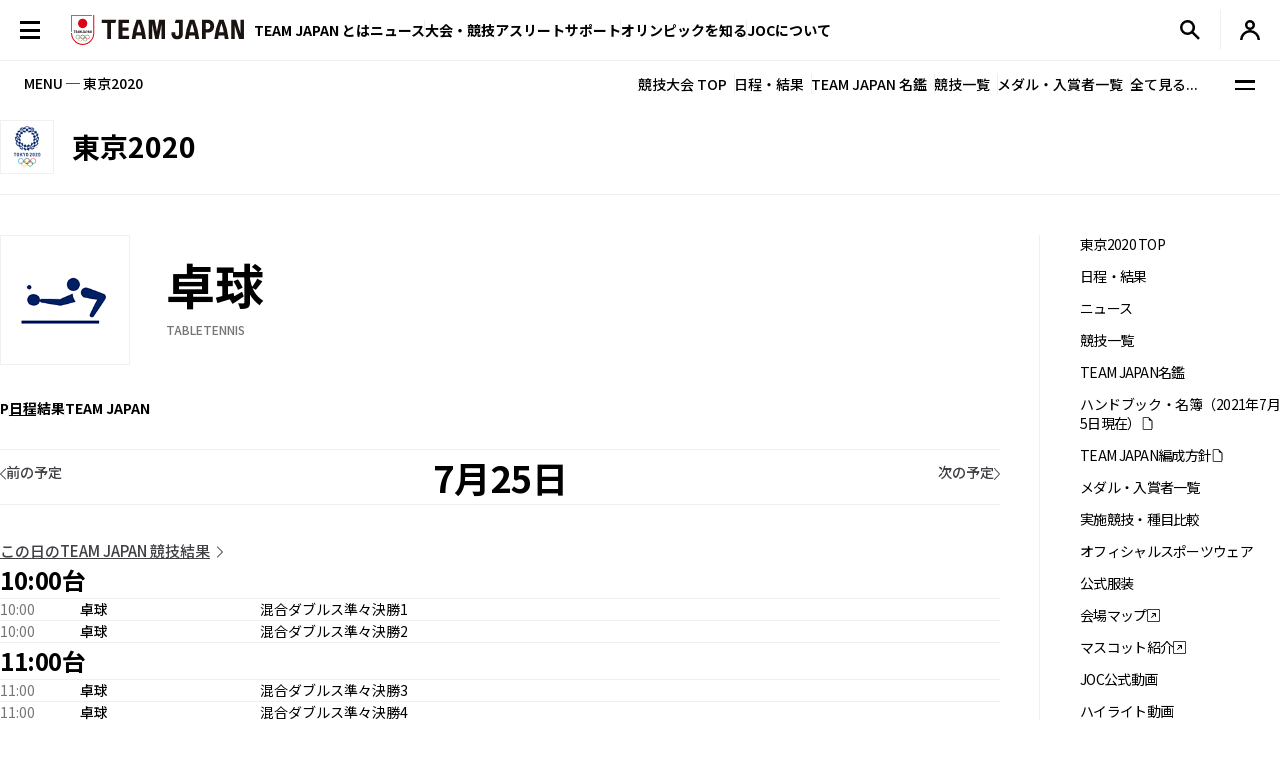

--- FILE ---
content_type: text/html; charset=UTF-8
request_url: https://www.joc.or.jp/games/olympic/tokyo/sports/tabletennis/0725.html
body_size: 102312
content:



<!DOCTYPE html>
<html lang="ja">


  <!-- [headタグ] -->

  <head prefix="og: http://ogp.me/ns# fb: http://ogp.me/ns/fb# article: http://ogp.me/ns/article#">

    <!-- Google Tag Manager -->
<script>(function(w,d,s,l,i){w[l]=w[l]||[];w[l].push({'gtm.start':
new Date().getTime(),event:'gtm.js'});var f=d.getElementsByTagName(s)[0],
j=d.createElement(s),dl=l!='dataLayer'?'&l='+l:'';j.async=true;j.src=
'https://www.googletagmanager.com/gtm.js?id='+i+dl;f.parentNode.insertBefore(j,f);
})(window,document,'script','dataLayer','GTM-W7Z8MTGH');</script>
<!-- End Google Tag Manager -->
  <!-- meta settings -->
  <meta charset="utf-8">
  <meta name="viewport" content="width=device-width">
  <meta name="format-detection" content="telephone=no">
  <!-- meta keywords / description -->
  
  <meta name="keywords" content="7月25日の予定,卓球,東京2020,JOC, 日本オリンピック委員会, JAPANESE OLYMPIC COMMITTEE, オリンピック, 夏季大会, 東京, 日本選手団, 日程, がんばれ！ニッポン！, チームジャパン, 震災復興, 東京オリンピック, 2020年">
  <meta name="description" content="7月25日の予定,卓球,東京2020,2020年7月24日に開幕する東京オリンピックの特集ページです。競技日程や実施種目などを紹介します。　日本オリンピック委員会（JOC）公式サイト">
  
  <!-- title -->
  <title>7月25日の予定｜卓球｜東京2020｜JOC - 日本オリンピック委員会</title>
  <!-- START: favicons -->
  <link rel="icon" href="/favicon.ico" sizes="32x32">
  <link rel="icon" href="/favicon.svg" type="image/svg+xml">
  <link rel="apple-touch-icon" href="/apple-touch-icon.png">
  <link rel="manifest" href="/site.webmanifest">
  <!-- END: favicons -->
  
  
  <!-- styles -->
  <link rel="stylesheet" href="/assets/css/reset.css">
  <link rel="stylesheet" href="/assets/css/plugin.css">
  <link rel="stylesheet" href="/assets/css/base.css">
  <link rel="stylesheet" href="/assets/css/module.css?v=240913">
  <link rel="stylesheet" href="/assets/css/add.css">
  

  <link rel="stylesheet" href="/assets/css/oldgame.css">

  <link rel="stylesheet" href="/assets/css/specific-customization.css?v=240827">


  <meta property="og:locale" content="ja_JP">
  
  <meta property="og:type" content="article">
  
  <meta property="og:title" content="7月25日の予定｜卓球｜東京2020｜JOC - 日本オリンピック委員会">
  <meta property="og:url" content="https://www.joc.or.jp/games/olympic/tokyo/sports/tabletennis/team/index.html">
  <meta property="og:image" content="https://www.joc.or.jp/assets/images/common/share.png">
  <meta property="og:site_name" content="JOC - 日本オリンピック委員会">
  <meta property="og:description" content="">
  <meta property="fb:app_id" content="315604575177716">
  <meta name="twitter:title" content="7月25日の予定｜卓球｜東京2020｜JOC - 日本オリンピック委員会">
  <meta name="twitter:card" content="summary_large_image" />
  <meta name="twitter:site" content="@TeamJapan" />
  

<script src="/assets/js/logincheckcookie.js"></script>

  
<meta name="google-site-verification" content="EUft2PXEZWP5lWX0hnw8WULWaSq0Z5qTx-0164c4YMQ" />

  </head>
<body>
<!-- Google Tag Manager (noscript) -->
<noscript><iframe src="https://www.googletagmanager.com/ns.html?id=GTM-W7Z8MTGH" height="0" width="0" style="display:none;visibility:hidden"></iframe></noscript>
<!-- End Google Tag Manager (noscript) -->
  <div class="l-wrapper">
    <header class="l-header l-header--main js-header">
  <div class="l-header__container">
    <button type="button" class="header-menu-button js-menu-trigger">
      <span class="header-menu-button__lines">
        <span class="header-menu-button__line header-menu-button__line--top"></span>
        <span class="header-menu-button__line header-menu-button__line--center"></span>
        <span class="header-menu-button__line header-menu-button__line--bottom"></span>
      </span>
    </button>
    <!-- [/header-menu-button] -->
    <div class="l-drawer js-drawer-menu">
  <div class="l-drawer__overlay js-menu-trigger"></div>
  <div class="l-drawer__inner">
    <div class="l-drawer__contents">
      <div class="l-drawer__head">
        <button type="button" class="l-drawer__head-btn js-menu-trigger"></button>
        <a href="/" class="l-drawer__head-logo  js-mypage-link">
          <img src="/assets/img/common/logo.svg" alt="TEAM JAPAN" decoding="async" width="242" height="43">
        </a>
        <button type="button" class="l-drawer__head-btn-sp js-menu-trigger"></button>
      </div>
      <div class="l-drawer__body">
        <div class="l-drawer__body-main">
          <ul class="l-drawer__sub-nav sp-hide">
            <li class="l-drawer__sub-nav-item">
              <a href="/" class="l-drawer__sub-nav-item-link js-mypage-link">HOME</a>
            </li>
          </ul>
          <ul class="l-drawer__nav">
            <li class="l-drawer__nav-item pc-hide">
              <a href="/" class="l-drawer__nav-item-ttl-txt js-mypage-link">HOME</a>
            </li>
            <li class="l-drawer__nav-item js-sp-acc-scope is-close">
              <button type="button" class="l-drawer__nav-item-ttl js-sp-acc-trigger">
                <span class="l-drawer__nav-item-ttl-txt">TEAM JAPAN とは</span>
                <span class="l-drawer__nav-item-ttl-icon"></span>
              </button>
              <div class="js-sp-acc-target">
                <ul class="l-drawer__nav-lv2">
                  <li class="l-drawer__nav-lv2-item">
                    <a href="/teamjapan/" class="l-drawer__nav-lv2-link">TEAM JAPAN ブランドサイト</a>
                  </li>
                  <li class="l-drawer__nav-lv2-item">
                    <a href="/teamjapan/activities/" class="l-drawer__nav-lv2-link">TEAM JAPAN の活動</a>
                  </li>
                  <li class="l-drawer__nav-lv2-item">
                    <a href="/symbolathlete/" class="l-drawer__nav-lv2-link">シンボルアスリート</a>
                  </li>
                  <li class="l-drawer__nav-lv2-item">
                    <a href="https://www.teamjapanshop.jp/" target="_blank" class="l-drawer__nav-lv2-link c-icon-external">オンラインショップ</a>
                  </li>
                </ul>
              </div>
            </li>
            <li class="l-drawer__nav-item js-sp-acc-scope is-close">
              <button type="button" class="l-drawer__nav-item-ttl js-sp-acc-trigger">
                <span class="l-drawer__nav-item-ttl-txt">ニュース</span>
                <span class="l-drawer__nav-item-ttl-icon"></span>
              </button>
              <div class="js-sp-acc-target">
                <ul class="l-drawer__nav-lv2">
                  <li class="l-drawer__nav-lv2-item">
                    <a href="/news/" class="l-drawer__nav-lv2-link l-drawer__nav-lv2-link--sp-main">最新ニュース</a>
                  </li>
                  <li class="l-drawer__nav-lv2-item">
                    <a href="/news/index.html?subcategory=&ssubcategory=&category=お知らせ&games=&sports=&athlete=&year=" class="l-drawer__nav-lv2-link">お知らせ</a>
                  </li>
                  <li class="l-drawer__nav-lv2-item">
                    <a href="/news/index.html?subcategory=&ssubcategory=&category=オリンピック&games=&sports=&athlete=&year=" class="l-drawer__nav-lv2-link">オリンピック</a>
                  </li>
                  <li class="l-drawer__nav-lv2-item">
                    <a href="/news/index.html?subcategory=&ssubcategory=&category=国際総合競技大会&games=&sports=&athlete=&year=" class="l-drawer__nav-lv2-link">国際総合競技大会</a>
                  </li>
                  <li class="l-drawer__nav-lv2-item">
                    <a href="/news/index.html?subcategory=&ssubcategory=&category=その他競技情報&games=&sports=&athlete=&year=" class="l-drawer__nav-lv2-link">その他競技情報</a>
                  </li>
                  <li class="l-drawer__nav-lv2-item">
                    <a href="/news/index.html?subcategory=&ssubcategory=&category=選手強化&games=&sports=&athlete=&year=" class="l-drawer__nav-lv2-link">選手強化</a>
                  </li>
                  <li class="l-drawer__nav-lv2-item">
                    <a href="/news/index.html?subcategory=&ssubcategory=&category=イベント&games=&sports=&athlete=&year=" class="l-drawer__nav-lv2-link">イベント</a>
                  </li>
                
                  <li class="l-drawer__nav-lv2-item">
                    <a href="/news/index.html?subcategory=&ssubcategory=&category=キャリア支援&games=&sports=&athlete=&year=" class="l-drawer__nav-lv2-link">キャリア支援</a>
                  </li>
                  <li class="l-drawer__nav-lv2-item">
                    <a href="/news/index.html?subcategory=&ssubcategory=&category=その他活動&games=&sports=&athlete=&year=" class="l-drawer__nav-lv2-link">その他活動</a>
                  </li>
                </ul>
              </div>
            </li>
            <li class="l-drawer__nav-item js-sp-acc-scope is-close">
              <button type="button" class="l-drawer__nav-item-ttl js-sp-acc-trigger">
                <span class="l-drawer__nav-item-ttl-txt">大会・競技</span>
                <span class="l-drawer__nav-item-ttl-icon"></span>
              </button>
              <div class="js-sp-acc-target">
                <ul class="l-drawer__nav-lv2">
                  <li class="l-drawer__nav-lv2-item">
                    <a href="/games/" class="l-drawer__nav-lv2-link">大会</a>
                  </li>
                  <li class="l-drawer__nav-lv2-item">
                    <a href="/sports/" class="l-drawer__nav-lv2-link">競技</a>
                  </li>
                  <li class="l-drawer__nav-lv2-item">
                    <a href="/athletes/" class="l-drawer__nav-lv2-link">アスリート</a>
                  </li>
                  <li class="l-drawer__nav-lv2-item">
                    <a href="/article/" class="l-drawer__nav-lv2-link">コラム／インタビュー</a>
                  </li>
                  <li class="l-drawer__nav-lv2-item">
                    <a href="/events/" class="l-drawer__nav-lv2-link">イベント／キャンペーン</a>
                  </li>
                </ul>
              </div>
            </li>
            <li class="l-drawer__nav-item js-sp-acc-scope is-close">
              <button type="button" class="l-drawer__nav-item-ttl js-sp-acc-trigger">
                <span class="l-drawer__nav-item-ttl-txt">アスリートサポート</span>
                <span class="l-drawer__nav-item-ttl-icon"></span>
              </button>
              <div class="js-sp-acc-target">
                <ul class="l-drawer__nav-lv2">
                  <li class="l-drawer__nav-lv2-item">
                    <a href="/for-athletes/" class="l-drawer__nav-lv2-link l-drawer__nav-lv2-link--sp-main">アスリートサポート TOP</a>
                  </li>
                  <li class="l-drawer__nav-lv2-item">
                    <a href="/for-athletes/training/" class="l-drawer__nav-lv2-link">強化・育成</a>
                  </li>
                  <li class="l-drawer__nav-lv2-item">
                    <a href="/for-athletes/career/" class="l-drawer__nav-lv2-link">キャリア支援</a>
                  </li>
                  <li class="l-drawer__nav-lv2-item">
                    <a href="/for-athletes/youthathlete-support/" class="l-drawer__nav-lv2-link">ジュニアアスリートサポート</a>
                  </li>
                  <li class="l-drawer__nav-lv2-item">
                    <a href="/for-athletes/entourage/" class="l-drawer__nav-lv2-link">アントラージュ</a>
                  </li>
                  <li class="l-drawer__nav-lv2-item">
                    <a href="/for-athletes/awards/" class="l-drawer__nav-lv2-link">表彰制度</a>
                  </li>
                  <li class="l-drawer__nav-lv2-item">
                    <a href="/for-athletes/donation-fund/" class="l-drawer__nav-lv2-link">寄付</a>
                  </li>
                  <li class="l-drawer__nav-lv2-item">
                    <a href="/for-athletes/reporting/" class="l-drawer__nav-lv2-link">保護、通報窓口</a>
                  </li>
                </ul>
              </div>
            </li>
            <li class="l-drawer__nav-item js-sp-acc-scope is-close">
              <button type="button" class="l-drawer__nav-item-ttl js-sp-acc-trigger">
                <span class="l-drawer__nav-item-ttl-txt">オリンピックを知る</span>
                <span class="l-drawer__nav-item-ttl-icon"></span>
              </button>
              <div class="js-sp-acc-target">
                <ul class="l-drawer__nav-lv2">
                  <li class="l-drawer__nav-lv2-item">
                    <a href="/olympism/" class="l-drawer__nav-lv2-link l-drawer__nav-lv2-link--sp-main">オリンピックを知る
                      TOP</a>
                  </li>
                  <li class="l-drawer__nav-lv2-item">
                    <a href="/olympism/principles/" class="l-drawer__nav-lv2-link">オリンピズム──理念と使命</a>
                  </li>
                  <li class="l-drawer__nav-lv2-item">
                    <a href="/olympism/history/" class="l-drawer__nav-lv2-link">オリンピックの歴史</a>
                  </li>
                  <li class="l-drawer__nav-lv2-item">
                    <a href="/olympism/experience/" class="l-drawer__nav-lv2-link">学ぶ・体験する</a>
                  </li>
                  <li class="l-drawer__nav-lv2-item">
                    <a href="/olympism/experience/event/" class="l-drawer__nav-lv2-link">普及イベント</a>
                  </li>
                  <li class="l-drawer__nav-lv2-item">
                    <a href="/olympism/experience/facility/" class="l-drawer__nav-lv2-link">ミュージアム・体験施設</a>
                  </li>
                  <li class="l-drawer__nav-lv2-item">
                    <a href="/olympism/experience/media/" class="l-drawer__nav-lv2-link">メディア・SNS</a>
                  </li>
                  <li class="l-drawer__nav-lv2-item">
                    <a href="/olympism/experience/learningcontent/" class="l-drawer__nav-lv2-link">学習コンテンツ</a>
                  </li>
                  <li class="l-drawer__nav-lv2-item">
                    <a href="/olympism/inheritance/" class="l-drawer__nav-lv2-link">行動する・継承する</a>
                  </li>
                </ul>
              </div>
            </li>
            <li class="l-drawer__nav-item js-sp-acc-scope is-close">
              <button type="button" class="l-drawer__nav-item-ttl js-sp-acc-trigger">
                <span class="l-drawer__nav-item-ttl-txt">JOC について</span>
                <span class="l-drawer__nav-item-ttl-icon"></span>
              </button>
              <div class="js-sp-acc-target">
                <ul class="l-drawer__nav-lv2">
                  <li class="l-drawer__nav-lv2-item">
                    <a href="/about/" class="l-drawer__nav-lv2-link l-drawer__nav-lv2-link--sp-main">JOC について TOP</a>
                  </li>
                  <li class="l-drawer__nav-lv2-item">
                    <a href="/about/vision2064/" class="l-drawer__nav-lv2-link">JOC Vision 2064と中期計画</a>
                  </li>
                  <li class="l-drawer__nav-lv2-item">
                    <a href="/about/organisation/" class="l-drawer__nav-lv2-link">組織</a>
                  </li>
                  <li class="l-drawer__nav-lv2-item">
                    <a href="/about/jocactivity/" class="l-drawer__nav-lv2-link">JOC の活動</a>
                  </li>
                  <li class="l-drawer__nav-lv2-item">
                    <a href="/about/marketing/" class="l-drawer__nav-lv2-link">マーケティングプログラム</a>
                  </li>
                  <li class="l-drawer__nav-lv2-item">
                    <a href="/about/partners/" class="l-drawer__nav-lv2-link">パートナー</a>
                  </li>
                  <li class="l-drawer__nav-lv2-item">
                    <a href="/about/brand/" class="l-drawer__nav-lv2-link">ブランド、知的財産</a>
                  </li>
                  <li class="l-drawer__nav-lv2-item">
                    <a href="/about/sustainability/" class="l-drawer__nav-lv2-link">サステナビリティ</a>
                  </li>
                </ul>
              </div>
            </li>
            <li class="l-drawer__nav-item pc-hide">
              <a href="/teamjapanid/" class="l-drawer__nav-item-ttl-txt">TEAM JAPAN ID<span class="small">WEB会員サービス</span></a>
            </li>
            <li class="l-drawer__nav-item pc-hide">
              <a href="/faq/" class="l-drawer__nav-item-ttl-txt">よくあるご質問</a>
            </li>
            <li class="l-drawer__nav-item pc-hide">
              <a href="/sitemap/" class="l-drawer__nav-item-ttl-txt">サイトマップ</a>
            </li>
          </ul>
          <ul class="l-drawer__sub-nav mgt--2gap sp-hide">
            <li class="l-drawer__sub-nav-item">
              <a href="/teamjapanid/" class="l-drawer__sub-nav-item-link">TEAM JAPAN ID<span class="small">WEB会員サービス</span></a>
            </li>
            <li class="l-drawer__sub-nav-item">
              <a href="/faq/" class="l-drawer__sub-nav-item-link">よくあるご質問</a>
            </li>
            <li class="l-drawer__sub-nav-item">
              <a href="/sitemap/" class="l-drawer__sub-nav-item-link">サイトマップ</a>
            </li>
          </ul>
          <div class="l-drawer__search-box c-search-box-2">
                        <script async src="https://cse.google.com/cse.js?cx=009329019358741393295:lv-ldjgsmvc"></script>
<div class="gcse-searchbox-only"></div>
          </div>
        </div>
        <div class="l-drawer__body-foot">
          <ul class="l-drawer-sns">
            <li class="l-drawer-sns__item l-drawer-sns__item--line">
              <a href="https://page.line.me/team_japan" target="_blank" class="l-drawer-sns__link">
                <img src="/assets/img/common/icon_sns_line.svg" alt="line" decoding="async" width="22" height="22">
              </a>
            </li>
            <li class="l-drawer-sns__item l-drawer-sns__item--facebook">
              <a href="https://www.facebook.com/teamjapanjoc" target="_blank" class="l-drawer-sns__link">
                <img src="/assets/img/common/icon_sns_facebook.svg" alt="facebook" decoding="async" width="22" height="22">
              </a>
            </li>
            <li class="l-drawer-sns__item l-drawer-sns__item--x">
              <a href="https://twitter.com/TeamJapan" target="_blank" class="l-drawer-sns__link">
                <img src="/assets/img/common/icon_sns_x.svg" alt="x(twitter)" decoding="async" width="19" height="19">
              </a>
            </li>
            <li class="l-drawer-sns__item l-drawer-sns__item--instagram">
              <a href="https://www.instagram.com/teamjapanjoc/" target="_blank" class="l-drawer-sns__link">
                <img src="/assets/img/common/icon_sns_instagram.svg" alt="instagram" decoding="async" width="22" height="22">
              </a>
            </li>
            <li class="l-drawer-sns__item l-drawer-sns__item--tiktok">
              <a href="https://www.tiktok.com/@japan_olympic" target="_blank" class="l-drawer-sns__link">
                <img src="/assets/img/common/icon_sns_tiktok.svg" alt="tiktok" decoding="async" width="18" height="21">
              </a>
            </li>
            <li class="l-drawer-sns__item l-drawer-sns__item--youtube">
              <a href="https://www.youtube.com/c/TEAMJAPAN" target="_blank" class="l-drawer-sns__link">
                <img src="/assets/img/common/icon_sns_youtube.svg" alt="youtube" decoding="async" width="27" height="19">
              </a>
            </li>
          </ul>
          <!-- [/l-drawer-sns] -->
          <div class="l-drawer__body-foot-right">
            <ul class="l-drawer__foot-nav">
              <li class="l-drawer__foot-nav-item">
                <a href="https://japan-olympicmuseum.jp/jp/" target="_blank" class="l-drawer__foot-nav-link c-icon-external">日本オリンピックミュージアム</a>
              </li>
              <li class="l-drawer__foot-nav-item">
                <a href="https://www.teamjapanshop.jp/" target="_blank" class="l-drawer__foot-nav-link c-icon-external">オンラインショップ</a>
              </li>
            </ul>
            <a href="https://www.joc.or.jp/english/" class="l-drawer__lang">ENGLISH</a>
          </div>
        </div>
        <button type="button" class="l-drawer__foot-btn js-menu-trigger">メニューを閉じる</button>
      </div>
    </div>
    <div class="l-drawer__side">
      <div class="l-drawer__side-bg">
        <svg xmlns="http://www.w3.org/2000/svg" style="height:100%"><rect x="190" width="11.3" height="100%" fill="#aa8532"></rect><path d="m300 393.55v-19.68c-89.05-53-162.55-129.15-213.24-222.62-26.18-48.27-45.17-99.11-56.84-151.25h-17.41c11.94 54.95 31.76 108.54 59.32 159.35 53.82 99.23 132.6 179.5 228.17 234.2z" fill="#f0252d"/></svg>
      </div>
    </div>
  </div>
</div>
<!-- [/l-drawer] -->

    <p class="l-header__logo">

      <a href="/" class="l-header__logo-link  js-mypage-link">
        <img src="/assets/img/common/logo.svg" alt="TEAM JAPAN" decoding="async" width="242" height="43">
      </a>

    </p>

    <nav class="l-header-nav">
  <div class="l-header-nav__mega-menu-bg js-mega-menu-bg"></div>
  <ul class="l-header-nav__list">
    <li class="l-header-nav__item js-mega-menu-trigger">
      <span class="l-header-nav__link">TEAM JAPAN とは</span>
      <div class="l-mega-menu js-mega-menu">
        <div class="l-mega-menu__inner">
          <nav class="l-mega-menu__nav">
            <span class="l-mega-menu__nav-ttl">TEAM JAPAN とは</span>
            <ul class="l-mega-menu__nav-list">
              <li class="l-mega-menu__nav-item">
                <a href="/teamjapan/" class="l-mega-menu__nav-link">TEAM JAPAN ブランドサイト</a>
              </li>
              <li class="l-mega-menu__nav-item">
                <a href="/teamjapan/activities/" class="l-mega-menu__nav-link">TEAM JAPAN の活動</a>
              </li>
              <li class="l-mega-menu__nav-item">
                <a href="/symbolathlete/" class="l-mega-menu__nav-link">シンボルアスリート</a>
              </li>
              <li class="l-mega-menu__nav-item">
                <a href="https://www.teamjapanshop.jp/" target="_blank" class="l-mega-menu__nav-link c-icon-external">オンラインショップ</a>
              </li>
            </ul>
          </nav>
        </div>
      </div>
      <!-- [/l-mega-menu] -->
    </li>
    <li class="l-header-nav__item js-mega-menu-trigger">
      <a href="/news/" class="l-header-nav__link js-nav-current">ニュース</a>
      <div class="l-mega-menu js-mega-menu">
        <div class="l-mega-menu__inner">
          <nav class="l-mega-menu__nav">
            <a href="/news/" class="l-mega-menu__nav-ttl">最新ニュース</a>
            <ul class="l-mega-menu__nav-list">
              <li class="l-mega-menu__nav-item">
                <a href="/news/index.html?subcategory=&ssubcategory=&category=お知らせ&games=&sports=&athlete=&year=" class="l-mega-menu__nav-link">お知らせ</a>
              </li>
              <li class="l-mega-menu__nav-item">
                <a href="/news/index.html?subcategory=&ssubcategory=&category=オリンピック&games=&sports=&athlete=&year=" class="l-mega-menu__nav-link">オリンピック</a>
              </li>
              <li class="l-mega-menu__nav-item">
                <a href="/news/index.html?subcategory=&ssubcategory=&category=国際総合競技大会&games=&sports=&athlete=&year=" class="l-mega-menu__nav-link">国際総合競技大会</a>
              </li>
              <li class="l-mega-menu__nav-item">
                <a href="/news/index.html?subcategory=&ssubcategory=&category=その他競技情報&games=&sports=&athlete=&year=" class="l-mega-menu__nav-link">その他競技情報</a>
              </li>
              <li class="l-mega-menu__nav-item">
                <a href="/news/index.html?subcategory=&ssubcategory=&category=選手強化&games=&sports=&athlete=&year=" class="l-mega-menu__nav-link">選手強化</a>
              </li>
              <li class="l-mega-menu__nav-item">
                <a href="/news/index.html?subcategory=&ssubcategory=&category=イベント&games=&sports=&athlete=&year=" class="l-mega-menu__nav-link">イベント</a>
              </li>
            
              <li class="l-mega-menu__nav-item">
                <a href="/news/index.html?subcategory=&ssubcategory=&category=キャリア支援&games=&sports=&athlete=&year=" class="l-mega-menu__nav-link">キャリア支援</a>
              </li>
              <li class="l-mega-menu__nav-item">
                <a href="/news/index.html?subcategory=&ssubcategory=&category=その他活動&games=&sports=&athlete=&year=" class="l-mega-menu__nav-link">その他活動</a>
              </li>
            </ul>
          </nav>
        </div>
      </div>
      <!-- [/l-mega-menu] -->
    </li>
    <li class="l-header-nav__item js-mega-menu-trigger">
      <span class="l-header-nav__link">大会・競技</span>
      <div class="l-mega-menu js-mega-menu">
        <div class="l-mega-menu__inner">
          <nav class="l-mega-menu__nav">
            <span class="l-mega-menu__nav-ttl">大会・競技</span>
            <ul class="l-mega-menu__nav-list">
              <li class="l-mega-menu__nav-item">
                <a href="/games/" class="l-mega-menu__nav-link">大会</a>
              </li>
              <li class="l-mega-menu__nav-item">
                <a href="/sports/" class="l-mega-menu__nav-link">競技</a>
              </li>
              <li class="l-mega-menu__nav-item">
                <a href="/athletes/" class="l-mega-menu__nav-link">アスリート</a>
              </li>
              <li class="l-mega-menu__nav-item">
                <a href="/article/" class="l-mega-menu__nav-link">コラム／インタビュー</a>
              </li>
              <li class="l-mega-menu__nav-item">
                <a href="/events/" class="l-mega-menu__nav-link">イベント／キャンペーン</a>
              </li>
              <li class="l-mega-menu__nav-item">
                <a href="/teamjapanid/" class="l-mega-menu__nav-link">TEAM JAPAN ID</a>
              </li>
            </ul>
          </nav>
        </div>
      </div>
      <!-- [/l-mega-menu] -->
    </li>
    <li class="l-header-nav__item js-mega-menu-trigger">
      <a href="/for-athletes/" class="l-header-nav__link js-nav-current">アスリートサポート</a>
      <div class="l-mega-menu js-mega-menu">
        <div class="l-mega-menu__inner">
          <nav class="l-mega-menu__nav">
            <a href="/for-athletes/" class="l-mega-menu__nav-ttl">アスリートサポート TOP</a>
            <ul class="l-mega-menu__nav-list">
              <li class="l-mega-menu__nav-item">
                <a href="/for-athletes/training/" class="l-mega-menu__nav-link">強化・育成</a>
              </li>
              <li class="l-mega-menu__nav-item">
                <a href="/for-athletes/career/" class="l-mega-menu__nav-link">キャリア支援</a>
              </li>
              <li class="l-mega-menu__nav-item">
                <a href="/for-athletes/youthathlete-support/" class="l-mega-menu__nav-link">ジュニアアスリートサポート</a>
              </li>
              <li class="l-mega-menu__nav-item">
                <a href="/for-athletes/entourage/" class="l-mega-menu__nav-link">アントラージュ</a>
              </li>
              <li class="l-mega-menu__nav-item">
                <a href="/for-athletes/awards/" class="l-mega-menu__nav-link">表彰制度</a>
              </li>
              <li class="l-mega-menu__nav-item">
                <a href="/for-athletes/donation-fund/" class="l-mega-menu__nav-link">寄付</a>
              </li>
              <li class="l-mega-menu__nav-item">
                <a href="/for-athletes/reporting/" class="l-mega-menu__nav-link">保護、通報窓口</a>
              </li>
            </ul>
          </nav>
        </div>
      </div>
      <!-- [/l-mega-menu] -->
    </li>
    <li class="l-header-nav__item js-mega-menu-trigger">
      <a href="/olympism/" class="l-header-nav__link js-nav-current">オリンピックを知る</a>
      <div class="l-mega-menu js-mega-menu">
        <div class="l-mega-menu__inner">
          <nav class="l-mega-menu__nav">
            <a href="/olympism/" class="l-mega-menu__nav-ttl">オリンピックを知る TOP</a>
            <ul class="l-mega-menu__nav-list">
              <li class="l-mega-menu__nav-item">
                <a href="/olympism/principles/" class="l-mega-menu__nav-link">オリンピズム──理念と使命</a>
              </li>
              <li class="l-mega-menu__nav-item">
                <a href="/olympism/history/" class="l-mega-menu__nav-link">オリンピックの歴史</a>
              </li>
              <li class="l-mega-menu__nav-item">
                <a href="/olympism/experience/" class="l-mega-menu__nav-link">学ぶ・体験する</a>
              </li>
              <li class="l-mega-menu__nav-item">
                <a href="/olympism/experience/event/" class="l-mega-menu__nav-link">普及イベント</a>
              </li>
              <li class="l-mega-menu__nav-item">
                <a href="/olympism/experience/facility/" class="l-mega-menu__nav-link">ミュージアム・体験施設</a>
              </li>
              <li class="l-mega-menu__nav-item">
                <a href="/olympism/experience/media/" class="l-mega-menu__nav-link">メディア・SNS</a>
              </li>
              <li class="l-mega-menu__nav-item">
                <a href="/olympism/experience/learningcontent/" class="l-mega-menu__nav-link">学習コンテンツ</a>
              </li>
              <li class="l-mega-menu__nav-item">
                <a href="/olympism/inheritance/" class="l-mega-menu__nav-link">行動する・継承する</a>
              </li>
            </ul>
          </nav>
        </div>
      </div>
      <!-- [/l-mega-menu] -->
    </li>
    <li class="l-header-nav__item js-mega-menu-trigger">
      <a href="/about/" class="l-header-nav__link js-nav-current">JOCについて</a>
      <div class="l-mega-menu js-mega-menu">
        <div class="l-mega-menu__inner">
          <nav class="l-mega-menu__nav">
            <a href="/about/" class="l-mega-menu__nav-ttl">JOC について TOP</a>
            <ul class="l-mega-menu__nav-list">
              <li class="l-mega-menu__nav-item">
                <a href="/about/vision2064/" class="l-mega-menu__nav-link">JOC Vision 2064 と中期計画</a>
              </li>
              <li class="l-mega-menu__nav-item">
                <a href="/about/organisation/" class="l-mega-menu__nav-link">組織</a>
              </li>
              <li class="l-mega-menu__nav-item">
                <a href="/about/jocactivity/" class="l-mega-menu__nav-link">JOC の活動</a>
              </li>
              <li class="l-mega-menu__nav-item">
                <a href="/about/marketing/" class="l-mega-menu__nav-link">マーケティングプログラム</a>
              </li>
              <li class="l-mega-menu__nav-item">
                <a href="/about/partners/" class="l-mega-menu__nav-link">パートナー</a>
              </li>
              <li class="l-mega-menu__nav-item">
                <a href="/about/brand/" class="l-mega-menu__nav-link">ブランド、知的財産</a>
              </li>
              <li class="l-mega-menu__nav-item">
                <a href="/about/sustainability/" class="l-mega-menu__nav-link">サステナビリティ</a>
              </li>
            </ul>
          </nav>
        </div>
      </div>
      <!-- [/l-mega-menu] -->
    </li>
  </ul>
</nav>
<!-- [/l-header-nav] -->
    <nav class="l-header-sub-nav">
      <ul class="l-header-sub-nav__list">
        <li class="l-header-sub-nav__item l-header-sub-nav__item--museum">
          <a href="https://japan-olympicmuseum.jp/jp/" target="_blank" class="l-header-sub-nav__link">
            <span class="l-header-sub-nav__link-txt">ミュージアム</span>
          </a>
        </li>
        <li class="l-header-sub-nav__item l-header-sub-nav__item--shop">
          <a href="https://www.teamjapanshop.jp/" target="_blank" class="l-header-sub-nav__link">
            <span class="l-header-sub-nav__link-txt">ショップ</span>
          </a>
        </li>
        <li class="l-header-sub-nav__item l-header-sub-nav__item--lang">
          <a href="/english/" class="l-header-sub-nav__link">
            <span class="txt-default">ENGLISH</span>
            <span class="txt-omission">EN</span>
          </a>
        </li>
      </ul>
    </nav>
    <!-- [/l-header-sub-nav] -->
    <button type="button" class="l-header-search-btn js-header-search">
      <img src="/assets/img/common/icon_search.svg" alt="検索窓を開く" decoding="async" width="20" height="20" class="l-header-search-btn__img-open">
      <img src="/assets/img/common/icon_x_2.svg" alt="検索窓を閉じる" decoding="async" width="20" height="20" class="l-header-search-btn__img-close">
    </button>
    <!-- [/l-header-search-btn] -->
    <div class="l-header-search">
      <div class="l-header-search__overlay js-header-search"></div>
      <div class="l-header-search__contents">
        <div class="c-search-box-2 js-header-search-box">
           <script async src="https://cse.google.com/cse.js?cx=009329019358741393295:lv-ldjgsmvc"></script>
          <div class="gcse-searchbox-only"></div>
        </div>
        <!-- [/c-search-box-2] -->
      </div>
    </div>
    <!-- [/l-header-search] -->
    <div class="l-header-mypage">
      <a href="/app/members/pt-members.php?__mode=login" class="l-header-mypage__link">
        <img src="/assets/img/common/icon_member.svg" alt="マイページ" decoding="async" width="20" height="20">
      </a>
    </div>
    <!-- [/l-header-mypage] -->
  </div>
</header>
<!-- [/l-header] -->
    <div class="l-sub-nav js-sub-nav">
  <span class="l-sub-nav__ttl">MENU ─ 東京2020</span>
  <nav class="l-sub-nav__nav">
    <ul class="l-sub-nav__nav-list">
      <li class="l-sub-nav__nav-item">
        <a href="/games/olympic/tokyo/" class="l-sub-nav__nav-link">競技大会 TOP</a>
      </li>
      <li class="l-sub-nav__nav-item">
        <a href="/games/olympic/tokyo/schedule/" class="l-sub-nav__nav-link">日程・結果</a>
      </li>
      <li class="l-sub-nav__nav-item">
        <a href="/games/olympic/tokyo/japan/" class="l-sub-nav__nav-link">TEAM JAPAN 名鑑</a>
      </li>
      <li class="l-sub-nav__nav-item">
        <a href="/games/olympic/tokyo/sports/" class="l-sub-nav__nav-link">競技一覧</a>
      </li>
      <li class="l-sub-nav__nav-item">
        <a href="/games/olympic/tokyo/japan/winnerslist/" class="l-sub-nav__nav-link">メダル・入賞者一覧</a>
      </li>
      <li class="l-sub-nav__nav-item">
        <button type="button" class="l-sub-nav__nav-link js-sub-nav-trigger">全て見る...</button>
      </li>
    </ul>
  </nav>
  <button type="button" class="l-sub-nav__btn js-sub-nav-trigger">
    <span class="l-sub-nav__btn-lines">
      <span class="l-sub-nav__btn-line"></span>
      <span class="l-sub-nav__btn-line"></span>
    </span>
  </button>
  <div class="l-sub-nav__menu">
    <div class="l-container l-sub-nav__menu-container">
      <div class="l-sub-nav__menu-ttl">
        <a href="/games/olympic/tokyo/" class="l-sub-nav__menu-ttl-link">東京2020 TOP</a>
      </div>
      <div class="l-sub-nav__menu-cols">
        <div class="l-sub-nav__menu-col">
          <ul class="l-sub-nav__menu-list">
            <li class="l-sub-nav__menu-item">
              <a href="/games/olympic/tokyo/schedule/" class="l-sub-nav__menu-link">日程・結果</a>
            </li>
            <li class="l-sub-nav__menu-item">
              <a href="/news/index.html?subcategory=13&page=1" class="l-sub-nav__menu-link">ニュース</a>
            </li>
            <li class="l-sub-nav__menu-item">
              <a href="/games/olympic/tokyo/sports/" class="l-sub-nav__menu-link">競技一覧</a>
            </li>
          </ul>
        </div>
        <div class="l-sub-nav__menu-col">
          <ul class="l-sub-nav__menu-list">
            <li class="l-sub-nav__menu-item">
              <a href="/games/olympic/tokyo/japan/" class="l-sub-nav__menu-link">TEAM JAPAN名鑑</a>
            </li>
            <li class="l-sub-nav__menu-item">
              <a href="/games/olympic/tokyo/pdf/tokyo2020_teamjapan_0705.pdf" target="_blank" class="l-sub-nav__menu-link">ハンドブック・名簿（2021年7月5日現在）</a>
            </li>
            <li class="l-sub-nav__menu-item">
              <a href="/games/olympic/tokyo/games/olympic/tokyo/pdf/japan_policy.pdf" target="_blank" class="l-sub-nav__menu-link">TEAM JAPAN編成方針</a>
            </li>
            <li class="l-sub-nav__menu-item">
              <a href="/games/olympic/tokyo/japan/winnerslist/" class="l-sub-nav__menu-link">メダル・入賞者一覧</a>
            </li>
            <li class="l-sub-nav__menu-item">
              <a href="/games/olympic/tokyo/event_compare/" class="l-sub-nav__menu-link">実施競技・種目比較</a>
            </li>
          </ul>
        </div>
        <div class="l-sub-nav__menu-col">
          <ul class="l-sub-nav__menu-list">
            <li class="l-sub-nav__menu-item">
              <a href="/games/olympic/tokyo/sportswear/" class="l-sub-nav__menu-link">オフィシャルスポーツウェア</a>
            </li>
            <li class="l-sub-nav__menu-item">
              <a href="/games/olympic/tokyo/official_clothes/" class="l-sub-nav__menu-link">公式服装</a>
            </li>
            <li class="l-sub-nav__menu-item">
              <a href="https://olympics.com/ja/olympic-games/tokyo-2020" target="_blank" class="l-sub-nav__menu-link">会場マップ</a>
            </li>
            <li class="l-sub-nav__menu-item">
              <a href="https://olympics.com/ja/olympic-games/tokyo-2020/mascot" target="_blank" class="l-sub-nav__menu-link">マスコット紹介</a>
            </li>
          </ul>
        </div>
        <div class="l-sub-nav__menu-col">
          <ul class="l-sub-nav__menu-list">
            <li class="l-sub-nav__menu-item">
              <a href="/games/olympic/tokyo/movie.html" class="l-sub-nav__menu-link">JOC公式動画</a>
            </li>
            <li class="l-sub-nav__menu-item">
              <a href="/games/olympic/tokyo/player_movie/" class="l-sub-nav__menu-link">ハイライト動画</a>
            </li>
          </ul>
        </div>
        <div class="l-sub-nav__menu-col">
          <ul class="l-sub-nav__menu-list">
            <li class="l-sub-nav__menu-item">
              <a href="/games/olympic/tokyo/guideline/" class="l-sub-nav__menu-link">東京2020オリンピックの知的財産保護・日本代表選手等の肖像使用について</a>
            </li>
          </ul>
        </div>
      </div>
    </div>
        <div class="l-sub-nav__menu-foot">
            <button type="button" class="l-sub-nav__btn-close js-sub-nav-trigger">メニューを閉じる</button>
        </div>
  </div>
</div>
<!-- [/l-sub-nav] -->
<div class="l-sub-nav-overlay js-sub-nav-trigger"></div>
<!-- [/l-sub-nav-overlay] -->
    <main class="l-contents">
            <div class="l-container">
        <div class="c-ttl-img-3">
         <figure class="c-ttl-img-3__img">
           
            <img src="/games/olympic/tokyo/assets/images/tokyo2020.png" alt="" decoding="async" width="260" height="260">
           
          </figure>
          <p class="c-ttl-img-3__txt">東京2020</p>
        </div>
        <!-- [/c-ttl-img-3] -->
      </div>
      <!-- [/l-container-pc] -->
      <hr class="c-hr mgt--1gap mgt-sp--25">
      <div class="l-column l-container-pc mgt--2gap mgt-sp--25">
        <div class="l-column__main">
          

  


<div class="l-container-sp">
  <div class="c-ttl-img-2">
    <figure class="c-ttl-img-2__img">
      <img src="/games/olympic/tokyo/sports/images/tabletennis.png" alt="" decoding="async" width="260" height="260">
    </figure>
    <h1 class="c-ttl-img-2__txt">
      <span class="c-ttl-img-2__txt-main">卓球</span>
      <span class="c-ttl-img-2__txt-sub">TABLETENNIS</span>
    </h1>
  </div>
  <!-- [/c-ttl-img-2] -->
  <nav class="c-nav-1 mgt--1gap">
    <ul class="c-nav-1__list">
      <li class="c-nav-1__item">
        <a href="/games/olympic/tokyo/sports/tabletennis/" class="c-nav-1__link">TOP</a>
      </li>

      <li class="c-nav-1__item">
        <a href="/games/olympic/tokyo/sports/tabletennis/0725.html" class="c-nav-1__link is-current">日程</a>
      </li>
      <li class="c-nav-1__item">
        <a href="/games/olympic/tokyo/sports/tabletennis/result/0725.html" class="c-nav-1__link">結果</a>
      </li>

      
      <li class="c-nav-1__item">
        <a href="/games/olympic/tokyo/sports/tabletennis/team/" class="c-nav-1__link">TEAM JAPAN</a>
      </li>
      
    </ul>
  </nav>
  <!-- [/c-nav-1] -->
</div>
<!-- [/l-container-sp] -->
          <div class="l-container-sp">
            <nav class="c-nav-3 mgt-pc--20 mgt-sp--10">
  <p class="c-nav-3__txt">7月25日</p>




























































































































  <ul class="c-nav-3__list">

    <li class="c-nav-3__item c-nav-3__item--prev">
      <a href="/games/olympic/tokyo/sports/tabletennis/0724.html" class="c-nav-3__link">前の予定</a>
    </li>


    <li class="c-nav-3__item c-nav-3__item--next">
      <a href="/games/olympic/tokyo/sports/tabletennis/0726.html" class="c-nav-3__link">次の予定</a>
    </li>

  </ul>
</nav>
<!-- [/c-nav-3] -->
            <a href="/games/olympic/tokyo/schedule/result_0725.html" class="c-link-angle-right-2 hover-underline-none mgt-pc--35 mgt-sp--30">この日のTEAM JAPAN 競技結果</a>

  
  

  
  

  
  

  
  

  
  

  
  

  
  

  
  

  
  

  
  

  
  
    
            <section class="c-section">
              <div class="c-section__head-flex">
                <h2 class="c-ttl-2">10:00台</h2>
              </div>
              <div class="c-section__body">
                <table class="c-table-4">
                  <tbody class="c-table-4__tbody">
    
                    <tr class="c-table-4__tr">
                      <th class="c-table-4__th">10:00</th>
                      <td class="c-table-4__td">卓球</td>
                      <td class="c-table-4__td">
                        <p class="c-table-4__td-txt">混合ダブルス準々決勝1</p>
              
                      </td>
                    </tr>
    
  
    
                    <tr class="c-table-4__tr">
                      <th class="c-table-4__th">10:00</th>
                      <td class="c-table-4__td">卓球</td>
                      <td class="c-table-4__td">
                        <p class="c-table-4__td-txt">混合ダブルス準々決勝2</p>
              
                      </td>
                    </tr>
    
                  </tbody>
                </table>
                <!-- [/c-table-4] -->
              </div>
            </section>
            <!-- [/c-section] -->
    
  

  
  
    
            <section class="c-section">
              <div class="c-section__head-flex">
                <h2 class="c-ttl-2">11:00台</h2>
              </div>
              <div class="c-section__body">
                <table class="c-table-4">
                  <tbody class="c-table-4__tbody">
    
                    <tr class="c-table-4__tr">
                      <th class="c-table-4__th">11:00</th>
                      <td class="c-table-4__td">卓球</td>
                      <td class="c-table-4__td">
                        <p class="c-table-4__td-txt">混合ダブルス準々決勝3</p>
              
                      </td>
                    </tr>
    
  
    
                    <tr class="c-table-4__tr">
                      <th class="c-table-4__th">11:00</th>
                      <td class="c-table-4__td">卓球</td>
                      <td class="c-table-4__td">
                        <p class="c-table-4__td-txt">混合ダブルス準々決勝4</p>
              
                
                        <ul class="c-list-3">
                
                          <li class="c-list-3__item">
                            <a href="/games/olympic/tokyo/sports/tabletennis/team/mizutanijun.html" class="c-list-3__link">水谷 隼</a>
                          </li>
                
              
                
                          <li class="c-list-3__item">
                            <a href="/games/olympic/tokyo/sports/tabletennis/team/itomima.html" class="c-list-3__link">伊藤 美誠</a>
                          </li>
                
                        </ul>
                        <!-- [/c-list-3] -->
                
              
                      </td>
                    </tr>
    
                  </tbody>
                </table>
                <!-- [/c-table-4] -->
              </div>
            </section>
            <!-- [/c-section] -->
    
  

  
  

  
  

  
  
    
            <section class="c-section">
              <div class="c-section__head-flex">
                <h2 class="c-ttl-2">14:00台</h2>
              </div>
              <div class="c-section__body">
                <table class="c-table-4">
                  <tbody class="c-table-4__tbody">
    
                    <tr class="c-table-4__tr">
                      <th class="c-table-4__th">14:00</th>
                      <td class="c-table-4__td">卓球</td>
                      <td class="c-table-4__td">
                        <p class="c-table-4__td-txt">女子シングルス2回戦</p>
              
                      </td>
                    </tr>
    
  
    
                    <tr class="c-table-4__tr">
                      <th class="c-table-4__th">14:00</th>
                      <td class="c-table-4__td">卓球</td>
                      <td class="c-table-4__td">
                        <p class="c-table-4__td-txt">男子シングルス2回戦</p>
              
                      </td>
                    </tr>
    
                  </tbody>
                </table>
                <!-- [/c-table-4] -->
              </div>
            </section>
            <!-- [/c-section] -->
    
  

  
  

  
  

  
  

  
  

  
  

  
  
    
            <section class="c-section">
              <div class="c-section__head-flex">
                <h2 class="c-ttl-2">20:00台</h2>
              </div>
              <div class="c-section__body">
                <table class="c-table-4">
                  <tbody class="c-table-4__tbody">
    
                    <tr class="c-table-4__tr">
                      <th class="c-table-4__th">20:00</th>
                      <td class="c-table-4__td">卓球</td>
                      <td class="c-table-4__td">
                        <p class="c-table-4__td-txt">混合ダブルス準決勝</p>
              
                
                        <ul class="c-list-3">
                
                          <li class="c-list-3__item">
                            <a href="/games/olympic/tokyo/sports/tabletennis/team/mizutanijun.html" class="c-list-3__link">水谷 隼</a>
                          </li>
                
              
                
                          <li class="c-list-3__item">
                            <a href="/games/olympic/tokyo/sports/tabletennis/team/itomima.html" class="c-list-3__link">伊藤 美誠</a>
                          </li>
                
                        </ul>
                        <!-- [/c-list-3] -->
                
              
                      </td>
                    </tr>
    
                  </tbody>
                </table>
                <!-- [/c-table-4] -->
              </div>
            </section>
            <!-- [/c-section] -->
    
  

  
  

  
  

  
  

  
  

  
  

  
  

  
  

  
  

          </div>
          <!-- [/l-container-sp] -->
          <div class="js-more-toggle-scope" data-init-height="240" data-init-height-sp="200">
  <div class="l-container-sp pdr-sp--0">
    <div class="c-calendar-wrap">
      <div class="c-calendar c-calendar--type2 mgt--2gap js-more-toggle-target">
        <div class="c-calendar__table-wrap">
          <table class="c-calendar__table">
            <thead class="c-calendar__thead">
              <tr>
                <th rowspan="3" class="fw-medium">競技名</th>
                <th colspan="11" scope="colgroup" class="c-calendar__month">2021年7月</th>
                <th colspan="8" scope="colgroup" class="c-calendar__month">8月</th>
              </tr>
              <tr>
                <td class="c-calendar__day">21</td>
                <td class="c-calendar__day">22</td>
                <td class="c-calendar__day">23</td>
                <td class="c-calendar__day">24</td>
                <td class="c-calendar__day">25</td>
                <td class="c-calendar__day">26</td>
                <td class="c-calendar__day">27</td>
                <td class="c-calendar__day">28</td>
                <td class="c-calendar__day">29</td>
                <td class="c-calendar__day">30</td>
                <td class="c-calendar__day">31</td>
                <td class="c-calendar__day">1</td>
                <td class="c-calendar__day">2</td>
                <td class="c-calendar__day">3</td>
                <td class="c-calendar__day">4</td>
                <td class="c-calendar__day">5</td>
                <td class="c-calendar__day">6</td>
                <td class="c-calendar__day">7</td>
                <td class="c-calendar__day">8</td>
              </tr>
              <tr>
                <td class="c-calendar__week">水</td>
                <td class="c-calendar__week">木</td>
                <td class="c-calendar__week">金</td>
                <td class="c-calendar__week">土</td>
                <td class="c-calendar__week">日</td>
                <td class="c-calendar__week">月</td>
                <td class="c-calendar__week">火</td>
                <td class="c-calendar__week">水</td>
                <td class="c-calendar__week">木</td>
                <td class="c-calendar__week">金</td>
                <td class="c-calendar__week">土</td>
                <td class="c-calendar__week">日</td>
                <td class="c-calendar__week">月</td>
                <td class="c-calendar__week">火</td>
                <td class="c-calendar__week">水</td>
                <td class="c-calendar__week">木</td>
                <td class="c-calendar__week">金</td>
                <td class="c-calendar__week">土</td>
                <td class="c-calendar__week">日</td>
              </tr>
            </thead>
            <tbody>
<tr>
<th class="c-calendar__name" scope="col">卓球</th>
<td class="c-calendar__schedule"></td>
<td class="c-calendar__schedule"></td>
<td class="c-calendar__schedule"></td>
<td class="c-calendar__schedule"><a href="/games/olympic/tokyo/sports/tabletennis/result/0724.html" class="c-calendar__circle"></a></td>
<td class="c-calendar__schedule"><a href="/games/olympic/tokyo/sports/tabletennis/result/0725.html" class="c-calendar__circle"></a></td>
<td class="c-calendar__schedule"><a href="/games/olympic/tokyo/sports/tabletennis/result/0726.html" class="c-calendar__circle"></a></td>
<td class="c-calendar__schedule"><a href="/games/olympic/tokyo/sports/tabletennis/result/0727.html" class="c-calendar__circle"></a></td>
<td class="c-calendar__schedule"><a href="/games/olympic/tokyo/sports/tabletennis/result/0728.html" class="c-calendar__circle"></a></td>
<td class="c-calendar__schedule"><a href="/games/olympic/tokyo/sports/tabletennis/result/0729.html" class="c-calendar__circle"></a></td>
<td class="c-calendar__schedule"><a href="/games/olympic/tokyo/sports/tabletennis/result/0730.html" class="c-calendar__circle"></a></td>
<td class="c-calendar__schedule"></td>
<td class="c-calendar__schedule"><a href="/games/olympic/tokyo/sports/tabletennis/result/0801.html" class="c-calendar__circle"></a></td>
<td class="c-calendar__schedule"><a href="/games/olympic/tokyo/sports/tabletennis/result/0802.html" class="c-calendar__circle"></a></td>
<td class="c-calendar__schedule"><a href="/games/olympic/tokyo/sports/tabletennis/result/0803.html" class="c-calendar__circle"></a></td>
<td class="c-calendar__schedule"><a href="/games/olympic/tokyo/sports/tabletennis/result/0804.html" class="c-calendar__circle"></a></td>
<td class="c-calendar__schedule"><a href="/games/olympic/tokyo/sports/tabletennis/result/0805.html" class="c-calendar__circle"></a></td>
<td class="c-calendar__schedule"><a href="/games/olympic/tokyo/sports/tabletennis/result/0806.html" class="c-calendar__circle"></a></td>
<td class="c-calendar__schedule"></td>
<td class="c-calendar__schedule"></td>
</tr>
<tr>
<th class="c-calendar__name" scope="col"><span class="c-calendar__name-txt">男子シングルス</span></th>
<td class="c-calendar__schedule"></td>
<td class="c-calendar__schedule"></td>
<td class="c-calendar__schedule"></td>
<td class="c-calendar__schedule"><a href="/games/olympic/tokyo/sports/tabletennis/result/0724.html" class="c-calendar__circle"></a></td>
<td class="c-calendar__schedule"><a href="/games/olympic/tokyo/sports/tabletennis/result/0725.html" class="c-calendar__circle"></a></td>
<td class="c-calendar__schedule"><a href="/games/olympic/tokyo/sports/tabletennis/result/0726.html" class="c-calendar__circle"></a></td>
<td class="c-calendar__schedule"><a href="/games/olympic/tokyo/sports/tabletennis/result/0727.html" class="c-calendar__circle"></a></td>
<td class="c-calendar__schedule"><a href="/games/olympic/tokyo/sports/tabletennis/result/0728.html" class="c-calendar__circle"></a></td>
<td class="c-calendar__schedule"><a href="/games/olympic/tokyo/sports/tabletennis/result/0729.html" class="c-calendar__circle"></a></td>
<td class="c-calendar__schedule"><a href="/games/olympic/tokyo/sports/tabletennis/result/0730.html" class="c-calendar__circle"></a></td>
<td class="c-calendar__schedule"></td>
<td class="c-calendar__schedule"></td>
<td class="c-calendar__schedule"></td>
<td class="c-calendar__schedule"></td>
<td class="c-calendar__schedule"></td>
<td class="c-calendar__schedule"></td>
<td class="c-calendar__schedule"></td>
<td class="c-calendar__schedule"></td>
<td class="c-calendar__schedule"></td>
</tr>
<tr>
<th class="c-calendar__name" scope="col"><span class="c-calendar__name-txt">男子団体</span></th>
<td class="c-calendar__schedule"></td>
<td class="c-calendar__schedule"></td>
<td class="c-calendar__schedule"></td>
<td class="c-calendar__schedule"></td>
<td class="c-calendar__schedule"></td>
<td class="c-calendar__schedule"></td>
<td class="c-calendar__schedule"></td>
<td class="c-calendar__schedule"></td>
<td class="c-calendar__schedule"></td>
<td class="c-calendar__schedule"></td>
<td class="c-calendar__schedule"></td>
<td class="c-calendar__schedule"><a href="/games/olympic/tokyo/sports/tabletennis/result/0801.html" class="c-calendar__circle"></a></td>
<td class="c-calendar__schedule"><a href="/games/olympic/tokyo/sports/tabletennis/result/0802.html" class="c-calendar__circle"></a></td>
<td class="c-calendar__schedule"><a href="/games/olympic/tokyo/sports/tabletennis/result/0803.html" class="c-calendar__circle"></a></td>
<td class="c-calendar__schedule"><a href="/games/olympic/tokyo/sports/tabletennis/result/0804.html" class="c-calendar__circle"></a></td>
<td class="c-calendar__schedule"></td>
<td class="c-calendar__schedule"><a href="/games/olympic/tokyo/sports/tabletennis/result/0806.html" class="c-calendar__circle"></a></td>
<td class="c-calendar__schedule"></td>
<td class="c-calendar__schedule"></td>
</tr>
<tr>
<th class="c-calendar__name" scope="col"><span class="c-calendar__name-txt">女子シングルス</span></th>
<td class="c-calendar__schedule"></td>
<td class="c-calendar__schedule"></td>
<td class="c-calendar__schedule"></td>
<td class="c-calendar__schedule"><a href="/games/olympic/tokyo/sports/tabletennis/result/0724.html" class="c-calendar__circle"></a></td>
<td class="c-calendar__schedule"><a href="/games/olympic/tokyo/sports/tabletennis/result/0725.html" class="c-calendar__circle"></a></td>
<td class="c-calendar__schedule"><a href="/games/olympic/tokyo/sports/tabletennis/result/0726.html" class="c-calendar__circle"></a></td>
<td class="c-calendar__schedule"><a href="/games/olympic/tokyo/sports/tabletennis/result/0727.html" class="c-calendar__circle"></a></td>
<td class="c-calendar__schedule"><a href="/games/olympic/tokyo/sports/tabletennis/result/0728.html" class="c-calendar__circle"></a></td>
<td class="c-calendar__schedule"><a href="/games/olympic/tokyo/sports/tabletennis/result/0729.html" class="c-calendar__circle"></a></td>
<td class="c-calendar__schedule"></td>
<td class="c-calendar__schedule"></td>
<td class="c-calendar__schedule"></td>
<td class="c-calendar__schedule"></td>
<td class="c-calendar__schedule"></td>
<td class="c-calendar__schedule"></td>
<td class="c-calendar__schedule"></td>
<td class="c-calendar__schedule"></td>
<td class="c-calendar__schedule"></td>
<td class="c-calendar__schedule"></td>
</tr>
<tr>
<th class="c-calendar__name" scope="col"><span class="c-calendar__name-txt">女子団体</span></th>
<td class="c-calendar__schedule"></td>
<td class="c-calendar__schedule"></td>
<td class="c-calendar__schedule"></td>
<td class="c-calendar__schedule"></td>
<td class="c-calendar__schedule"></td>
<td class="c-calendar__schedule"></td>
<td class="c-calendar__schedule"></td>
<td class="c-calendar__schedule"></td>
<td class="c-calendar__schedule"></td>
<td class="c-calendar__schedule"></td>
<td class="c-calendar__schedule"></td>
<td class="c-calendar__schedule"><a href="/games/olympic/tokyo/sports/tabletennis/result/0801.html" class="c-calendar__circle"></a></td>
<td class="c-calendar__schedule"><a href="/games/olympic/tokyo/sports/tabletennis/result/0802.html" class="c-calendar__circle"></a></td>
<td class="c-calendar__schedule"><a href="/games/olympic/tokyo/sports/tabletennis/result/0803.html" class="c-calendar__circle"></a></td>
<td class="c-calendar__schedule"><a href="/games/olympic/tokyo/sports/tabletennis/result/0804.html" class="c-calendar__circle"></a></td>
<td class="c-calendar__schedule"><a href="/games/olympic/tokyo/sports/tabletennis/result/0805.html" class="c-calendar__circle"></a></td>
<td class="c-calendar__schedule"></td>
<td class="c-calendar__schedule"></td>
<td class="c-calendar__schedule"></td>
</tr>
<tr>
<th class="c-calendar__name" scope="col"><span class="c-calendar__name-txt">混合ダブルス</span></th>
<td class="c-calendar__schedule"></td>
<td class="c-calendar__schedule"></td>
<td class="c-calendar__schedule"></td>
<td class="c-calendar__schedule"><a href="/games/olympic/tokyo/sports/tabletennis/result/0724.html" class="c-calendar__circle"></a></td>
<td class="c-calendar__schedule"><a href="/games/olympic/tokyo/sports/tabletennis/result/0725.html" class="c-calendar__circle"></a></td>
<td class="c-calendar__schedule"><a href="/games/olympic/tokyo/sports/tabletennis/result/0726.html" class="c-calendar__circle"></a></td>
<td class="c-calendar__schedule"></td>
<td class="c-calendar__schedule"></td>
<td class="c-calendar__schedule"></td>
<td class="c-calendar__schedule"></td>
<td class="c-calendar__schedule"></td>
<td class="c-calendar__schedule"></td>
<td class="c-calendar__schedule"></td>
<td class="c-calendar__schedule"></td>
<td class="c-calendar__schedule"></td>
<td class="c-calendar__schedule"></td>
<td class="c-calendar__schedule"></td>
<td class="c-calendar__schedule"></td>
<td class="c-calendar__schedule"></td>
</tr>
            </tbody>
          </table>
        </div>
      </div>
      <!-- [/c-calendar] -->
    </div>
  </div>
  <div class="l-container-sp">
    <button type="button" class="c-btn-toggle-3 js-more-toggle-trigger mgt--1gap"><span class="open-hide">カレンダーを開く</span><span class="open-show">カレンダーを閉じる</span><span class="c-btn-toggle-3__icon-toggle"></span></button>
  </div>
</div>
          
<section id="athletics" class="c-section mgt--1gap">
  <div class="l-container-sp">
    <div class="c-section__head-flex">
      <h2 class="c-ttl-2">競技一覧</h2>
      <a href="/games/olympic/tokyo/sports/" class="c-link-angle-right-sm">全ての競技を見る</a>
    </div>
    <div class="c-tag-cloud-1">
      
        <a href="/games/olympic/tokyo/sports/athletics/" class="c-tag-cloud-1__item">陸上競技
        </a>
      
        <a href="/games/olympic/tokyo/sports/swimming/" class="c-tag-cloud-1__item">水泳／競泳
        </a>
      
        <a href="/games/olympic/tokyo/sports/marathon-swimming/" class="c-tag-cloud-1__item">水泳／マラソンスイミング
        </a>
      
        <a href="/games/olympic/tokyo/sports/diving/" class="c-tag-cloud-1__item">水泳／飛込
        </a>
      
        <a href="/games/olympic/tokyo/sports/artistic-swimming/" class="c-tag-cloud-1__item">水泳／アーティスティックスイミング
        </a>
      
        <a href="/games/olympic/tokyo/sports/waterpolo/" class="c-tag-cloud-1__item">水泳／水球
        </a>
      
        <a href="/games/olympic/tokyo/sports/football/" class="c-tag-cloud-1__item">サッカー
        </a>
      
        <a href="/games/olympic/tokyo/sports/tennis/" class="c-tag-cloud-1__item">テニス
        </a>
      
        <a href="/games/olympic/tokyo/sports/rowing/" class="c-tag-cloud-1__item">ボート
        </a>
      
        <a href="/games/olympic/tokyo/sports/hockey/" class="c-tag-cloud-1__item">ホッケー
        </a>
      
        <a href="/games/olympic/tokyo/sports/boxing/" class="c-tag-cloud-1__item">ボクシング
        </a>
      
        <a href="/games/olympic/tokyo/sports/volleyball/" class="c-tag-cloud-1__item">バレーボール／バレーボール
        </a>
      
        <a href="/games/olympic/tokyo/sports/beachvolleyball/" class="c-tag-cloud-1__item">バレーボール／ビーチバレーボール
        </a>
      
        <a href="/games/olympic/tokyo/sports/artistic/" class="c-tag-cloud-1__item">体操／体操競技
        </a>
      
        <a href="/games/olympic/tokyo/sports/rhythmic/" class="c-tag-cloud-1__item">体操／新体操
        </a>
      
        <a href="/games/olympic/tokyo/sports/trampoline/" class="c-tag-cloud-1__item">体操／トランポリン
        </a>
      
        <a href="/games/olympic/tokyo/sports/basketball/" class="c-tag-cloud-1__item">バスケットボール／バスケットボール
        </a>
      
        <a href="/games/olympic/tokyo/sports/3x3-basketball/" class="c-tag-cloud-1__item">バスケットボール／3x3
        </a>
      
        <a href="/games/olympic/tokyo/sports/wrestling/" class="c-tag-cloud-1__item">レスリング
        </a>
      
        <a href="/games/olympic/tokyo/sports/sailing/" class="c-tag-cloud-1__item">セーリング
        </a>
      
        <a href="/games/olympic/tokyo/sports/weightlifting/" class="c-tag-cloud-1__item">ウエイトリフティング
        </a>
      
        <a href="/games/olympic/tokyo/sports/handball/" class="c-tag-cloud-1__item">ハンドボール
        </a>
      
        <a href="/games/olympic/tokyo/sports/cycling-track/" class="c-tag-cloud-1__item">自転車／トラック
        </a>
      
        <a href="/games/olympic/tokyo/sports/cycling-road/" class="c-tag-cloud-1__item">自転車／ロード
        </a>
      
        <a href="/games/olympic/tokyo/sports/cycling-bmx/" class="c-tag-cloud-1__item">自転車／BMX(フリースタイル&#047;レーシング)
        </a>
      
        <a href="/games/olympic/tokyo/sports/cycling-mountain-bike/" class="c-tag-cloud-1__item">自転車／マウンテンバイク
        </a>
      
        <a href="/games/olympic/tokyo/sports/tabletennis/" class="c-tag-cloud-1__item is-current">卓球
        </a>
      
        <a href="/games/olympic/tokyo/sports/equestrian/" class="c-tag-cloud-1__item">馬術
        </a>
      
        <a href="/games/olympic/tokyo/sports/fencing/" class="c-tag-cloud-1__item">フェンシング
        </a>
      
        <a href="/games/olympic/tokyo/sports/judo/" class="c-tag-cloud-1__item">柔道
        </a>
      
        <a href="/games/olympic/tokyo/sports/badminton/" class="c-tag-cloud-1__item">バドミントン
        </a>
      
        <a href="/games/olympic/tokyo/sports/rifle_shooting/" class="c-tag-cloud-1__item">射撃／ライフル射撃
        </a>
      
        <a href="/games/olympic/tokyo/sports/clay_shooting/" class="c-tag-cloud-1__item">射撃／クレー射撃
        </a>
      
        <a href="/games/olympic/tokyo/sports/modernpentathlon/" class="c-tag-cloud-1__item">近代五種
        </a>
      
        <a href="/games/olympic/tokyo/sports/rugby/" class="c-tag-cloud-1__item">ラグビーフットボール
        </a>
      
        <a href="/games/olympic/tokyo/sports/canoe-slalom/" class="c-tag-cloud-1__item">カヌー／スラローム
        </a>
      
        <a href="/games/olympic/tokyo/sports/canoe-sprint/" class="c-tag-cloud-1__item">カヌー／スプリント
        </a>
      
        <a href="/games/olympic/tokyo/sports/archery/" class="c-tag-cloud-1__item">アーチェリー
        </a>
      
        <a href="/games/olympic/tokyo/sports/triathlon/" class="c-tag-cloud-1__item">トライアスロン
        </a>
      
        <a href="/games/olympic/tokyo/sports/golf/" class="c-tag-cloud-1__item">ゴルフ
        </a>
      
        <a href="/games/olympic/tokyo/sports/taekwondo/" class="c-tag-cloud-1__item">テコンドー
        </a>
      
        <a href="/games/olympic/tokyo/sports/baseball/" class="c-tag-cloud-1__item">野球・ソフトボール／野球
        </a>
      
        <a href="/games/olympic/tokyo/sports/softball/" class="c-tag-cloud-1__item">野球・ソフトボール／ソフトボール
        </a>
      
        <a href="/games/olympic/tokyo/sports/sport-climbing/" class="c-tag-cloud-1__item">スポーツクライミング
        </a>
      
        <a href="/games/olympic/tokyo/sports/karate/" class="c-tag-cloud-1__item">空手
        </a>
      
        <a href="/games/olympic/tokyo/sports/surfing/" class="c-tag-cloud-1__item">サーフィン
        </a>
      
        <a href="/games/olympic/tokyo/sports/skateboarding/" class="c-tag-cloud-1__item">スケートボード
        </a>
      
        <a href="/games/olympic/tokyo/sports/headquarters/" class="c-tag-cloud-1__item">本部
        </a>
      
    </div>
    <!-- [/c-tag-cloud-1] -->
  </div>
</section>
<!-- [/c-section] -->
        </div>
        <aside class="l-column__sidebar sp-hide">
          <nav class="c-nav-2">
  <ul class="c-nav-2__list">
    <li class="c-nav-2__item">
      <a href="/games/olympic/tokyo/" class="c-nav-2__link">東京2020 TOP</a>
    </li>
    <li class="c-nav-2__item">
      <a href="/games/olympic/tokyo/schedule/" class="c-nav-2__link">日程・結果</a>
    </li>
    <li class="c-nav-2__item">
      <a href="/news/index.html?subcategory=13&page=1" class="c-nav-2__link">ニュース</a>
    </li>
    <li class="c-nav-2__item">
      <a href="/games/olympic/tokyo/sports/" class="c-nav-2__link">競技一覧</a>
    </li>
    <li class="c-nav-2__item">
      <a href="/games/olympic/tokyo/japan/" class="c-nav-2__link">TEAM JAPAN名鑑</a>
    </li>
    <li class="c-nav-2__item">
      <a href="/games/olympic/tokyo/pdf/tokyo2020_teamjapan_0705.pdf" target="_blank" class="c-nav-2__link">ハンドブック・名簿（2021年7月5日現在）</a>
    </li>
    <li class="c-nav-2__item">
      <a href="/games/olympic/tokyo/games/olympic/tokyo/pdf/japan_policy.pdf" target="_blank" class="c-nav-2__link">TEAM JAPAN編成方針</a>
    </li>
    <li class="c-nav-2__item">
      <a href="/games/olympic/tokyo/japan/winnerslist/" class="c-nav-2__link">メダル・入賞者一覧</a>
    </li>
    <li class="c-nav-2__item">
      <a href="/games/olympic/tokyo/event_compare/" class="c-nav-2__link">実施競技・種目比較</a>
    </li>
    <li class="c-nav-2__item">
      <a href="/games/olympic/tokyo/sportswear/" class="c-nav-2__link">オフィシャルスポーツウェア</a>
    </li>
    <li class="c-nav-2__item">
      <a href="/games/olympic/tokyo/official_clothes/" class="c-nav-2__link">公式服装</a>
    </li>
    <li class="c-nav-2__item">
      <a href="https://olympics.com/ja/olympic-games/tokyo-2020" target="_blank" class="c-nav-2__link">会場マップ</a>
    </li>
    <li class="c-nav-2__item">
      <a href="https://olympics.com/ja/olympic-games/tokyo-2020/mascot" target="_blank" class="c-nav-2__link">マスコット紹介</a>
    </li>
    <li class="c-nav-2__item">
      <a href="/games/olympic/tokyo/movie.html" class="c-nav-2__link">JOC公式動画</a>
    </li>
    <li class="c-nav-2__item">
      <a href="/games/olympic/tokyo/player_movie/" class="c-nav-2__link">ハイライト動画</a>
    </li>
    <li class="c-nav-2__item">
      <a href="/games/olympic/tokyo/guideline/" class="c-nav-2__link">東京2020オリンピックの知的財産保護・日本代表選手等の肖像使用について</a>
    </li>
  </ul>
</nav>
        </aside>
      </div>
      <div class="l-container-pc">
        <section id="olympic-material-collection" class="c-section mgt--1gap">
  <div class="l-container-sp">
    <div class="c-section__head-flex">
      <h2 class="c-ttl-4">オリンピック資料集</h2>
    </div>
    <ul class="c-card-list-12">
      <li class="c-card-list-12__item">
        <a href="/games/olympic/" class="c-card-list-12__link">オリンピック競技大会一覧</a>
      </li>
      <li class="c-card-list-12__item">
        <a href="/games/olympic/poster/" class="c-card-list-12__link">開催地一覧＆ポスター</a>
      </li>
      <li class="c-card-list-12__item">
        <a href="/games/olympic/winnerslist/" class="c-card-list-12__link">大会別入賞者一覧</a>
      </li>
      <li class="c-card-list-12__item">
        <a href="/games/olympic/code/" class="c-card-list-12__link">世界の国内・地域オリンピック委員会</a>
      </li>
      <li class="c-card-list-12__item">
        <a href="/games/olympic/sanka/" class="c-card-list-12__link">日本の大会参加状況</a>
      </li>
      <li class="c-card-list-12__item">
        <a href="/games/olympic/record/" class="c-card-list-12__link">TEAM JAPAN 記録検索</a>
      </li>
      <li class="c-card-list-12__item">
        <a href="/olympism/history/index.html#anchor-history" class="c-card-list-12__link">オリンピックコラム</a>
      </li>
    </ul>
    <!-- [/c-card-list-12] -->
  </div>
</section>
<!-- [/c-section] -->
      </div>
      <!-- [/l-container-pc] -->
      <div class="l-container">
                <div class="sns-list-txt mgt--2gap"><span>ページをシェア</span></div>
        <ul class="c-sns-list-2">
          <li class="c-sns-list-2__item c-sns-list-2__item--x">
            <a href="javascript:tweetCurrentPage()"  class="c-sns-list-2__link">
              <img src="/assets/img/common/icon_sns_x.svg" alt="x(twitter)" decoding="async" width="19" height="19" loading="lazy" alt="X">
            </a>
          </li>
          <li class="c-sns-list-2__item c-sns-list-2__item--facebook">
            <a href="javascript:fbNiceCurrentPage()" class="c-sns-list-2__link">
              <img src="/assets/img/common/icon_sns_facebook.svg" alt="facebook" decoding="async" width="22" height="22" loading="lazy" alt="Facebook">
            </a>
          </li>
          <li class="c-sns-list-2__item c-sns-list-2__item--line">
            <a href="javascript:lineCurrentPage()" class="c-sns-list-2__link">
              <img src="/assets/img/common/icon_sns_line.svg" alt="line" decoding="async" width="22" height="22" loading="lazy" alt="LINE">
            </a>
          </li>
        </ul>

<script>
  function fbNiceCurrentPage(){
    window.open('https://www.facebook.com/sharer.php?u=' + encodeURIComponent('https://www.joc.or.jp/games/olympic/tokyo/sports/tabletennis/team/index.html'),'','menubar=no,toolbar=no,resizable=yes,scrollbars=yes,height=400,width=600');
}
function tweetCurrentPage(){
    window.open('https://twitter.com/intent/tweet?url=' + encodeURIComponent('https://www.joc.or.jp/games/olympic/tokyo/sports/tabletennis/team/index.html') + '&text=' + encodeURIComponent(document.title),'','menubar=no,toolbar=no,resizable=yes,scrollbars=yes,height=300,width=600');
}
function lineCurrentPage(){
    window.open('https://timeline.line.me/social-plugin/share?url=' + encodeURIComponent('https://www.joc.or.jp/games/olympic/tokyo/sports/tabletennis/team/index.html'),'','menubar=no,toolbar=no,resizable=yes,scrollbars=yes,height=500,width=600');
}
  </script>
        <!-- [/c-sns-list-2] -->
      </div>
      <!-- [/l-container] -->
    </main>
    <!-- [/l-contents] -->
    <div class="l-container mgt-pc--40 mgt-sp--3gap">
      <div class="l-breadcrumb">
        <ul class="l-breadcrumb__list">
          <li class="l-breadcrumb__item">
            <a href="/" class="l-breadcrumb__txt">HOME</a>
          </li>
          <li class="l-breadcrumb__item">
            <a href="/games/" class="l-breadcrumb__txt">大会</a>
          </li>
          <li class="l-breadcrumb__item">
            <a href="/games/olympic/" class="l-breadcrumb__txt">オリンピック競技大会</a>
          </li>
          <li class="l-breadcrumb__item">
            <a href="/games/olympic/tokyo/" class="l-breadcrumb__txt">東京2020</a>
          </li>
          <li class="l-breadcrumb__item">
            <a href="/games/olympic/tokyo/sports/" class="l-breadcrumb__txt">競技一覧</a>
          </li>
          <li class="l-breadcrumb__item">
            <a href="../" class="l-breadcrumb__txt">卓球</a>
          </li>
          <li class="l-breadcrumb__item">
            <span class="l-breadcrumb__txt">7月25日の予定</span>
          </li>
        </ul>
      </div>
      <!-- [/l-breadcrumb] -->
    </div>
    <!-- [/l-container-sp] -->
    <div class="l-footer-pagetop js-pagetop">
  <a href="#" class="l-footer-pagetop__link">Page Top</a>
</div>
<!-- [/l-footer-pagetop] -->
<footer class="l-footer">
  <div class="l-footer__container">
    <nav class="l-footer-nav">
  <ul class="l-footer-nav__lv1">
    <li class="l-footer-nav__lv1-item js-acc-scope is-close">
      <button type="button" class="l-footer-nav__lvl-trigger js-acc-trigger">TEAM JAPAN とは<span class="l-footer-nav__lvl-trigger-icon"></span></button>
      <div class="js-acc-target">
        <ul class="l-footer-nav__lv2">
          <li class="l-footer-nav__lv2-item">
            <a href="/teamjapan/" class="l-footer-nav__lv2-link">TEAM JAPAN ブランドサイト</a>
          </li>
          <li class="l-footer-nav__lv2-item">
            <a href="/teamjapan/activities/" class="l-footer-nav__lv2-link">TEAM JAPAN の活動</a>
          </li>
          <li class="l-footer-nav__lv2-item">
            <a href="/symbolathlete/" class="l-footer-nav__lv2-link">シンボルアスリート</a>
          </li>
        </ul>
      </div>
    </li>
    <li class="l-footer-nav__lv1-item js-acc-scope is-close">
      <button type="button" class="l-footer-nav__lvl-trigger js-acc-trigger">ニュース<span class="l-footer-nav__lvl-trigger-icon"></span></button>
      <div class="js-acc-target">
        <ul class="l-footer-nav__lv2">
          <li class="l-footer-nav__lv2-item">
            <a href="/news/" class="l-footer-nav__lv2-link">最新ニュース</a>
          </li>
          <li class="l-footer-nav__lv2-item">
            <a href="/news/index.html?subcategory=&ssubcategory=&category=お知らせ&games=&sports=&athlete=&year=" class="l-footer-nav__lv2-link">お知らせ</a>
          </li>
          <li class="l-footer-nav__lv2-item">
            <a href="/news/index.html?subcategory=&ssubcategory=&category=オリンピック&games=&sports=&athlete=&year=" class="l-footer-nav__lv2-link">オリンピック</a>
          </li>
          <li class="l-footer-nav__lv2-item">
            <a href="/news/index.html?subcategory=&ssubcategory=&category=国際総合競技大会&games=&sports=&athlete=&year=" class="l-footer-nav__lv2-link">国際総合競技大会</a>
          </li>
          <li class="l-footer-nav__lv2-item">
            <a href="/news/index.html?subcategory=&ssubcategory=&category=その他競技情報&games=&sports=&athlete=&year=" class="l-footer-nav__lv2-link">その他競技情報</a>
          </li>
          <li class="l-footer-nav__lv2-item">
            <a href="/news/index.html?subcategory=&ssubcategory=&category=選手強化&games=&sports=&athlete=&year=" class="l-footer-nav__lv2-link">選手強化</a>
          </li>
          <li class="l-footer-nav__lv2-item">
            <a href="/news/index.html?subcategory=&ssubcategory=&category=イベント&games=&sports=&athlete=&year=" class="l-footer-nav__lv2-link">イベント</a>
          </li>
        
          <li class="l-footer-nav__lv2-item">
            <a href="/news/index.html?subcategory=&ssubcategory=&category=キャリア支援&games=&sports=&athlete=&year=" class="l-footer-nav__lv2-link">キャリア支援</a>
          </li>
          <li class="l-footer-nav__lv2-item">
            <a href="/news/index.html?subcategory=&ssubcategory=&category=その他活動&games=&sports=&athlete=&year=" class="l-footer-nav__lv2-link">その他活動</a>
          </li>
        </ul>
      </div>
    </li>
    <li class="l-footer-nav__lv1-item js-acc-scope is-close">
      <button type="button" class="l-footer-nav__lvl-trigger js-acc-trigger">大会・競技<span class="l-footer-nav__lvl-trigger-icon"></span></button>
      <div class="js-acc-target">
        <ul class="l-footer-nav__lv2">
          <li class="l-footer-nav__lv2-item">
            <a href="/games/" class="l-footer-nav__lv2-link">大会</a>
          </li>
          <li class="l-footer-nav__lv2-item">
            <a href="/sports/" class="l-footer-nav__lv2-link">競技</a>
          </li>
          <li class="l-footer-nav__lv2-item">
            <a href="/athletes/" class="l-footer-nav__lv2-link">アスリート</a>
          </li>
          <li class="l-footer-nav__lv2-item">
            <a href="/article/" class="l-footer-nav__lv2-link">コラム／インタビュー</a>
          </li>
          <li class="l-footer-nav__lv2-item">
            <a href="/events/" class="l-footer-nav__lv2-link">イベント／キャンペーン</a>
          </li>
          <li class="l-footer-nav__lv2-item">
            <a href="/teamjapanid/" class="l-footer-nav__lv2-link">TEAM JAPAN ID</a>
          </li>
        </ul>
      </div>
    </li>
    <li class="l-footer-nav__lv1-item js-acc-scope is-close">
      <button type="button" class="l-footer-nav__lvl-trigger js-acc-trigger">アスリートサポート<span class="l-footer-nav__lvl-trigger-icon"></span></button>
      <div class="js-acc-target">
        <ul class="l-footer-nav__lv2">
          <li class="l-footer-nav__lv2-item">
            <a href="/for-athletes/" class="l-footer-nav__lv2-link">アスリートサポート TOP</a>
          </li>
          <li class="l-footer-nav__lv2-item">
            <a href="/for-athletes/training/" class="l-footer-nav__lv2-link">強化・育成</a>
          </li>
          <li class="l-footer-nav__lv2-item">
            <a href="/for-athletes/career/" class="l-footer-nav__lv2-link">キャリア支援</a>
          </li>
          <li class="l-footer-nav__lv2-item">
            <a href="/for-athletes/youthathlete-support/" class="l-footer-nav__lv2-link">ジュニアアスリートサポート</a>
          </li>
          <li class="l-footer-nav__lv2-item">
            <a href="/for-athletes/entourage/" class="l-footer-nav__lv2-link">アントラージュ</a>
          </li>
          <li class="l-footer-nav__lv2-item">
            <a href="/for-athletes/awards/" class="l-footer-nav__lv2-link">表彰制度</a>
          </li>
          <li class="l-footer-nav__lv2-item">
            <a href="/for-athletes/donation-fund/" class="l-footer-nav__lv2-link">寄付</a>
          </li>
          <li class="l-footer-nav__lv2-item">
            <a href="/for-athletes/reporting/" class="l-footer-nav__lv2-link">保護、通報窓口</a>
          </li>
        </ul>
      </div>
    </li>
    <li class="l-footer-nav__lv1-item js-acc-scope is-close">
      <button type="button" class="l-footer-nav__lvl-trigger js-acc-trigger">オリンピックを知る<span class="l-footer-nav__lvl-trigger-icon"></span></button>
      <div class="js-acc-target">
        <ul class="l-footer-nav__lv2">
          <li class="l-footer-nav__lv2-item">
            <a href="/olympism/" class="l-footer-nav__lv2-link">オリンピックを知る TOP</a>
          </li>
          <li class="l-footer-nav__lv2-item">
            <a href="/olympism/principles/" class="l-footer-nav__lv2-link">オリンピズム──理念と使命</a>
          </li>
          <li class="l-footer-nav__lv2-item">
            <a href="/olympism/history/" class="l-footer-nav__lv2-link">オリンピックの歴史</a>
          </li>
          <li class="l-footer-nav__lv2-item">
            <a href="/olympism/experience/" class="l-footer-nav__lv2-link">学ぶ・体験する</a>
          </li>
          <li class="l-footer-nav__lv2-item">
            <a href="/olympism/experience/event/" class="l-footer-nav__lv2-link">普及イベント</a>
          </li>
          <li class="l-footer-nav__lv2-item">
            <a href="/olympism/experience/facility/" class="l-footer-nav__lv2-link">ミュージアム・体験施設</a>
          </li>
          <li class="l-footer-nav__lv2-item">
            <a href="/olympism/experience/media/" class="l-footer-nav__lv2-link">メディア・SNS</a>
          </li>
          <li class="l-footer-nav__lv2-item">
            <a href="/olympism/experience/learningcontent/" class="l-footer-nav__lv2-link">学習コンテンツ</a>
          </li>
          <li class="l-footer-nav__lv2-item">
            <a href="/olympism/inheritance/" class="l-footer-nav__lv2-link">行動する・継承する</a>
          </li>
        </ul>
      </div>
    </li>
    <li class="l-footer-nav__lv1-item js-acc-scope is-close">
      <button type="button" class="l-footer-nav__lvl-trigger js-acc-trigger">JOC について<span class="l-footer-nav__lvl-trigger-icon"></span></button>
      <div class="js-acc-target">
        <ul class="l-footer-nav__lv2">
          <li class="l-footer-nav__lv2-item">
            <a href="/about/" class="l-footer-nav__lv2-link">JOC について TOP</a>
          </li>
          <li class="l-footer-nav__lv2-item">
            <a href="/about/vision2064/" class="l-footer-nav__lv2-link">JOC Vision 2064 と 中期計画</a>
          </li>
          <li class="l-footer-nav__lv2-item">
            <a href="/about/organisation/" class="l-footer-nav__lv2-link">組織</a>
          </li>
          <li class="l-footer-nav__lv2-item">
            <a href="/about/jocactivity/" class="l-footer-nav__lv2-link">JOC の活動</a>
          </li>
          <li class="l-footer-nav__lv2-item">
            <a href="/about/marketing/" class="l-footer-nav__lv2-link">マーケティングプログラム</a>
          </li>
          <li class="l-footer-nav__lv2-item">
            <a href="/about/partners/" class="l-footer-nav__lv2-link">パートナー</a>
          </li>
          <li class="l-footer-nav__lv2-item">
            <a href="/about/brand/" class="l-footer-nav__lv2-link">ブランド、知的財産</a>
          </li>
          <li class="l-footer-nav__lv2-item">
            <a href="/about/sustainability/" class="l-footer-nav__lv2-link">サステナビリティ</a>
          </li>
        </ul>
      </div>
    </li>
  </ul>
</nav>
<!-- [/l-footer-nav] -->
    <div class="l-footer__upper">
      <a href="/" class="l-footer__logo js-mypage-link">
        <img src="/assets/img/common/logo_white.svg" alt="TEAM JAPAN" decoding="async" loading="lazy" width="242" height="43">
      </a>
      <ul class="l-footer-sns">
        <li class="l-footer-sns__item l-footer-sns__item--line">
          <a href="https://page.line.me/team_japan" target="_blank" class="l-footer-sns__link">
            <img src="/assets/img/common/icon_sns_line_white.svg" alt="line" decoding="async" loading="lazy" width="22.45px" height="22.45px">
          </a>
        </li>
        <li class="l-footer-sns__item l-footer-sns__item--facebook">
          <a href="https://www.facebook.com/teamjapanjoc" target="_blank" class="l-footer-sns__link">
            <img src="/assets/img/common/icon_sns_facebook_white.svg" alt="facebook" decoding="async" loading="lazy" width="24" height="24">
          </a>
        </li>
        <li class="l-footer-sns__item l-footer-sns__item--x">
          <a href="https://twitter.com/TeamJapan" target="_blank" class="l-footer-sns__link">
            <img src="/assets/img/common/icon_sns_x_white.svg" alt="x(twitter)" decoding="async" loading="lazy" width="24" height="24">
          </a>
        </li>
        <li class="l-footer-sns__item l-footer-sns__item--instagram">
          <a href="https://www.instagram.com/teamjapanjoc/" target="_blank" class="l-footer-sns__link">
            <img src="/assets/img/common/icon_sns_instagram_white.svg" alt="instagram" decoding="async" loading="lazy" width="24" height="24">
          </a>
        </li>
        <li class="l-footer-sns__item l-footer-sns__item--tiktok">
          <a href="https://www.tiktok.com/@japan_olympic" target="_blank" class="l-footer-sns__link">
            <img src="/assets/img/common/icon_sns_tiktok_white.svg" alt="tiktok" decoding="async" loading="lazy" width="24" height="24">
          </a>
        </li>
        <li class="l-footer-sns__item l-footer-sns__item--youtube">
          <a href="https://www.youtube.com/c/TEAMJAPAN" target="_blank" class="l-footer-sns__link">
            <img src="/assets/img/common/icon_sns_youtube_white.svg" alt="youtube" decoding="async" loading="lazy" width="27.471" height="19.355">
          </a>
        </li>
      </ul>
      <!-- [/l-footer-sns] -->
    </div>
    <!-- [/l-footer__upper] -->
    <div class="l-footer__middle">
      <nav class="l-footer-sub-nav-1">
        <ul class="l-footer-sub-nav-1__list">
          <li class="l-footer-sub-nav-1__item">
            <a href="/faq/" class="l-footer-sub-nav-1__link">よくあるご質問</a>
          </li>
          <li class="l-footer-sub-nav-1__item">
            <a href="/general/inquiry/" class="l-footer-sub-nav-1__link">お問い合わせ</a>
          </li>
          <li class="l-footer-sub-nav-1__item">
            <a href="/link/" class="l-footer-sub-nav-1__link">リンク集</a>
          </li>
          <li class="l-footer-sub-nav-1__item">
            <a href="/sitemap/" class="l-footer-sub-nav-1__link">サイトマップ</a>
          </li>
          <li class="l-footer-sub-nav-1__item">
            <a href="/privacypolicy.html" class="l-footer-sub-nav-1__link">プライバシーポリシー</a>
          </li>
          <li class="l-footer-sub-nav-1__item">
            <a href="/cookiepolicy/" class="l-footer-sub-nav-1__link">Cookieポリシー</a>
          </li>
          <li class="l-footer-sub-nav-1__item">
            <a href="/copyright.html" class="l-footer-sub-nav-1__link">写真提供・著作権</a>
          </li>
        </ul>
      </nav>
      <!-- [/l-footer-sub-nav-1] -->
      <nav class="l-footer-sub-nav-2">
        <ul class="l-footer-sub-nav-2__list">
          <li class="l-footer-sub-nav-2__item">
            <a href="https://japan-olympicmuseum.jp/jp/" target="_blank" class="l-footer-sub-nav-2__link">ミュージアム</a>
          </li>
          <li class="l-footer-sub-nav-2__item">
            <a href="https://www.teamjapanshop.jp/" target="_blank" class="l-footer-sub-nav-2__link">ショップ</a>
          </li>
          <li class="l-footer-sub-nav-2__item l-footer-sub-nav-2__item--lang">
            <a href="/english/" class="l-footer-sub-nav-2__link">ENGLISH</a>
          </li>
        </ul>
      </nav>
      <!-- [/l-footer-sub-nav-2] -->
    </div>
    <!-- [/l-footer__middle] -->
<div class="l-footer__lower">
    <div class="l-footer__copyright">
        <small class="l-footer__copyright-txt">公益財団法人日本オリンピック委員会</small>
    </div>
    <div class="l-footer__copyright mgt--0_25gap">
        <small class="l-footer__copyright-txt">© 2024 JAPANESE OLYMPIC COMMITTEE</small>
    </div>
</div>
    <!-- [/l-footer__lower] -->
  </div>
</footer>
<!-- [/l-footer] -->
  </div>
  <!-- [/l-wrapper] -->
  <script src="/assets/js/lib/lib.js"></script>
<script src="/assets/js/common.js"></script>
<script src="/assets/js/add.js"></script>
   
<script>
  /**
  * JSONでのnews挿入タイプ1（news詳細ページ）
  */
  const insertNews = document.getElementById('js-insert-news');
  if(insertNews) {
    const timestamp = Math.floor(Date.now() / 1000);
    const category = insertNews.dataset.category;
    const jsonPath = '/assets/news-json/' + category + '.json?' + timestamp;
    const xhr = new XMLHttpRequest();

    xhr.open('GET', jsonPath);
    xhr.onreadystatechange = function () {
      if(xhr.readyState === 4 && xhr.status === 200) {
        const json = JSON.parse(xhr.responseText);
        let insertEl = '';

        if(json.length != 0) {
          let currentPath = location.pathname;

          let counter = 0;

          for (i = 0; i < json.length; i++) {
            if(counter < 5) {
              if(json[i].url.indexOf(currentPath) == -1 && json[i].url.charAt(0) == '/') {
                let targetblank = '';

                if(json[i].targetblank == 1) {
                  targetblank = ' target="_blank" rel="noopener noreferrer"';
                }

                insertEl = insertEl + '<li class="c-list-1__item"><a href="' + json[i].url + '"' + targetblank + ' class="c-list-1__link"><p class="c-list-1__ttl hover-underline-2">' + json[i].title + '</p><div class="c-list-1__sup"><span class="c-list-1__date">' + json[i].date + '</span><span class="c-list-1__category">' + json[i].category + '</span></div></a></li>';

                counter++;
              }
            }
          }

          insertNews.insertAdjacentHTML('beforeend', insertEl);
        } else {
          insertNews.remove();
        }
      }
    };
    xhr.send();
  }

  /**
  * JSONでのnews挿入タイプ2（サムネイル付き4件）
  */
  const insertNews2 = document.getElementById('js-insert-news-2');
  if(insertNews2) {
    const timestamp = Math.floor(Date.now() / 1000);
    const category = insertNews2.dataset.category;
    const jsonPath = '/assets/news-json/' + category + '.json?' + timestamp;
    const xhr = new XMLHttpRequest();

    xhr.open('GET', jsonPath);
    xhr.onreadystatechange = function () {
      if(xhr.readyState === 4 && xhr.status === 200) {
        const json = JSON.parse(xhr.responseText);
        let insertEl = '';

        if(json.length != 0) {
          let l = json.length;
          if (l > 4 ) {
            l = 4;
          }

          for (i = 0; i < l; i++) {
            let targetblank = '';

            if(json[i].targetblank == 1) {
              targetblank = ' target="_blank" rel="noopener noreferrer"';
            }

            insertEl = insertEl + '<li><a href="' + json[i].url + '"' + targetblank + '><p>' + json[i].title + '</p><div><span>' + json[i].date + '</span><span>' + json[i].category + '</span></div>' + '<figure><img src="' + json[i].thumb + '" alt="" decoding="async"' + json[i].thumbadjust + '></figure></a></li>';
          }

          insertNews2.insertAdjacentHTML('beforeend', insertEl);
        } else {
          insertNews2.remove();
        }
      }
    };
    xhr.send();
  }

  /**
  * JSONでのnews挿入タイプ3（サムネイル無し3件）
  */
  const insertNews3 = document.getElementById('js-insert-news-3');
  if(insertNews3) {
    const timestamp = Math.floor(Date.now() / 1000);
    const category = insertNews3.dataset.category;
    const jsonPath = '/assets/news-json/' + category + '.json?' + timestamp;
    const xhr = new XMLHttpRequest();

    xhr.open('GET', jsonPath);
    xhr.onreadystatechange = function () {
      if(xhr.readyState === 4 && xhr.status === 200) {
        const json = JSON.parse(xhr.responseText);
        let insertEl = '';

        if(json.length != 0) {
          let l = json.length;
          if (l > 3 ) {
            l = 3;
          }

          for (i = 0; i < l; i++) {
            let targetblank = '';

            if(json[i].targetblank == 1) {
              targetblank = ' target="_blank" rel="noopener noreferrer"';
            }

            insertEl = insertEl + '<li class="c-list-1__item"><a href="' + json[i].url + '"' + targetblank + ' class="c-list-1__link"><p class="c-list-1__ttl hover-underline-2">' + json[i].title + '</p><div class="c-list-1__sup"><span class="c-list-1__date">' + json[i].date + '</span><span class="c-list-1__category">' + json[i].category + '</span></div></a></li>';
          }

          insertNews3.insertAdjacentHTML('beforeend', insertEl);
        } else {
          insertNews3.remove();
        }
      }
    };
    xhr.send();
  }


/**
* アスリートサポートニュース用
*/
const insertNews4 = document.getElementById('js-insert-news-4');
if (insertNews4) {
  	const timestamp = Math.floor(Date.now() / 1000);
    const category = insertNews4.dataset.category;
    const jsonPath = '/assets/news-json/' + category + '.json?' + timestamp;
    const xhr = new XMLHttpRequest();
    xhr.open('GET', jsonPath);
    xhr.onreadystatechange = function () {
        if (xhr.readyState === 4 && xhr.status === 200) {
            const json = JSON.parse(xhr.responseText);
            if (json.length != 0) {
                let l = json.length;
                if (l > 4) {
                    l = 4;
                }
                for (i = 0; i < l; i++) {
                    const ccardlist8__item = makeElmForAthletesSupport('li', ["c-card-list-8__item"], insertNews4, "", "", "", "", "", "", "");
                    let newsUrl;
                    if (json[i].externalurl) {
                        newsUrl = json[i].externalurl;
                    } else {
                        newsUrl = window.location.origin + json[i].url;
                    }
                    let target = "";
                    if (json[i].targetblank == "1") {
                        target = "_blank";
                    }
                    const ccardlist8__itemlink = makeElmForAthletesSupport('a', ["c-card-list-8__item-link"], ccardlist8__item, "", newsUrl, "", "", "", "", target);
                    const ccardlist8__img = makeElmForAthletesSupport('figure', ["c-card-list-8__img", "hover-zoom-img"], ccardlist8__itemlink, "", "", "", "", "", "", "");
                    let thumbnailimageClassArr = [];
                    if (json[i].newsthumbnailfit == "1") {
                        thumbnailimageClassArr.push("object-fit-contain");
                    }
                    if (json[i].thumbnailposition == "下寄せ") {
                        thumbnailimageClassArr.push("object-position-bottom");
                    } else if (json[i].thumbnailposition == "上寄せ") {
                        thumbnailimageClassArr.push("object-position-top");
                    }
                    let thumbnailimage = window.location.origin + "/assets/img/common/img_default_h.png";
                    if (json[i].thumb) {
                        thumbnailimage = json[i].thumb;
                    }
                    makeElmForAthletesSupport('img', thumbnailimageClassArr, ccardlist8__img, "", "", thumbnailimage, "", json[i].title, "async", "");
                    const ccardlist8__txtwrap = makeElmForAthletesSupport('div', ["c-card-list-8__txt-wrap"], ccardlist8__itemlink, "", "", "", "", "", "", "");
                    makeElmForAthletesSupport('p', ["c-card-list-8__ttl", "hover-underline-2"], ccardlist8__txtwrap, "", "", "", json[i].title, "", "", "");
                    const ccardlist8__sup = makeElmForAthletesSupport('div', ["c-card-list-8__sup"], ccardlist8__txtwrap, "", "", "", "", "", "", "");
                    makeElmForAthletesSupport('span', ["c-card-list-8__date"], ccardlist8__sup, "", "", "", json[i].publishedon, "", "", "");
                    makeElmForAthletesSupport('span', ["c-card-list-8__category"], ccardlist8__sup, "", "", "", json[i].category.join(','), "", "", "");
                }
            }
        }
    };
    xhr.send();
}


/**
* アスリートサポートニュース用htmlの生成
*/
function makeElmForAthletesSupport(tag, classAttributeArr, parent, style, href, src, text, alt, decoding, target) {
    const elm = document.createElement(tag);
    if (classAttributeArr.length > 0) {
        for (let i = 0; i < classAttributeArr.length; i++) {
            elm.classList.add(classAttributeArr[i]);
        }
    }
    if (style != "") {
        elm.style = style;
    }
    if (href != "") {
        elm.href = href;
    }
    if (src != "") {
        elm.src = src;
    }
    if (text != "") {
        elm.textContent = text;
    }
    if (alt != "") {
        elm.alt = alt;
    }
    if (decoding != "") {
        elm.decoding = decoding;
    }
    if (target != "") {
        elm.target = target;
    }
    parent.appendChild(elm);
    return elm;
}
  
/**
* 学ぶ・体験するイベント用
*/
const insertEvent = document.getElementById('js-insert-event');
if (insertEvent) {
  	const timestamp = Math.floor(Date.now() / 1000);
    const category = insertEvent.dataset.category;
    const jsonPath = '/assets/event-json/' + category + '.json?' + timestamp;
    const xhr = new XMLHttpRequest();
    xhr.open('GET', jsonPath);
    xhr.onreadystatechange = function () {
        if (xhr.readyState === 4 && xhr.status === 200) {
            const json = JSON.parse(xhr.responseText);
            if (json.length != 0) {
                let l = json.length;
                if (l > 4) {
                    l = 4;
                }
                for (i = 0; i < l; i++) {
                    let url;
                    if (json[i].external_url) {
                        url = json[i].external_url;
                    } else {
                        url = json[i].url;
                    }
                    let targetblank;
                    if (json[i].istargetblank == '1') {
                        targetblank = target="_blank"
                    } else {
                        targetblank = "";
                    }
                    const ccardlist5__item = makeElmForOlympismExperience("a", ["c-card-list-5__item"], insertEvent, "", url, "", "", "", "", targetblank, "", "", "");
                    const ccardlist5__img = makeElmForOlympismExperience("figure", ["c-card-list-5__img", "hover-zoom-img", "aspect-ratio-16-9"], ccardlist5__item, "", "", "", "", "", "", "");
                    makeElmForOlympismExperience("img", "", ccardlist5__img, "", "", json[i].image, "", json[i].name, "async", "", "lazy", "16", "9");
                    makeElmForOlympismExperience("p", ["c-card-list-5__ttl", "hover-underline-2"], ccardlist5__item, "", "", "", json[i].name, "", "", "", "", "", "");
                    const ccardlist5__txtsup = makeElmForOlympismExperience("div", ["c-card-list-5__txt-sup"], ccardlist5__item, "", "", "", "", "", "", "", "", "", "");
                    ccardlist5__txtsup.innerHTML = json[i].shortdescription;
                    makeElmForOlympismExperience("p", ["c-card-list-5__txt-status", "is-end"], ccardlist5__item, "", "", "", json[i].phase, "", "", "", "", "", "");
                }
            }
        }
    };
    xhr.send();
}


/**
* 学ぶ・体験する用
*/
function makeElmForOlympismExperience(tag, classAttributeArr, parent, style, href, src, text, alt, decoding, target, loading, width, height) {
    const elm = document.createElement(tag);
    if (classAttributeArr.length > 0) {
        for (let i = 0; i < classAttributeArr.length; i++) {
            elm.classList.add(classAttributeArr[i]);
        }
    }
    if (style != "") {
        elm.style = style;
    }
    if (href != "") {
        elm.href = href;
    }
    if (src != "") {
        elm.src = src;
    }
    if (text != "") {
        elm.textContent = text;
    }
    if (alt != "") {
        elm.alt = alt;
    }
    if (decoding != "") {
        elm.decoding = decoding;
    }
    if (target != "") {
        elm.target = target;
    }
    if (target != "") {
        elm.target = target;
    }
    if (loading != "") {
        elm.loading = loading;
    }
    if (width != "") {
        elm.width = width;
    }
    if (height != "") {
        elm.height = height;
    }

    parent.appendChild(elm);
    return elm;
}
</script>

</body>
</html>



--- FILE ---
content_type: application/javascript
request_url: https://www.joc.or.jp/assets/js/lib/lib.js
body_size: 12665
content:
/*!
* Name: lib.js
* Description: プロジェクトで共通して使用するJavaScriptプラグイン・ライブラリ
*/

function r(n,t){for(var i=0;i<t.length;i++){var r=t[i];r.enumerable=r.enumerable||!1,r.configurable=!0,"value"in r&&(r.writable=!0),Object.defineProperty(n,r.key,r)}}function Jt(n,t,i){t&&r(n.prototype,t),i&&r(n,i),Object.defineProperty(n,"prototype",{writable:!1})}
/*!
 * Splide.js
 * Version  : 4.1.4
 * License  : MIT
 * Copyright: 2022 Naotoshi Fujita
 */
var n,t;n=this,t=function(){"use strict";var v="(prefers-reduced-motion: reduce)",G=4,rn=5,r={CREATED:1,MOUNTED:2,IDLE:3,MOVING:G,SCROLLING:rn,DRAGGING:6,DESTROYED:7};function D(n){n.length=0}function o(n,t,i){return Array.prototype.slice.call(n,t,i)}function R(n){return n.bind.apply(n,[null].concat(o(arguments,1)))}function on(){}var p=setTimeout;function h(n){return requestAnimationFrame(n)}function u(n,t){return typeof t===n}function un(n){return!c(n)&&u("object",n)}var e=Array.isArray,x=R(u,"function"),C=R(u,"string"),en=R(u,"undefined");function c(n){return null===n}function m(n){try{return n instanceof(n.ownerDocument.defaultView||window).HTMLElement}catch(n){return!1}}function y(n){return e(n)?n:[n]}function g(n,t){y(n).forEach(t)}function b(n,t){return-1<n.indexOf(t)}function k(n,t){return n.push.apply(n,y(t)),n}function A(t,n,i){t&&g(n,function(n){n&&t.classList[i?"add":"remove"](n)})}function M(n,t){A(n,C(t)?t.split(" "):t,!0)}function L(n,t){g(t,n.appendChild.bind(n))}function O(n,i){g(n,function(n){var t=(i||n).parentNode;t&&t.insertBefore(n,i)})}function cn(n,t){return m(n)&&(n.msMatchesSelector||n.matches).call(n,t)}function S(n,t){n=n?o(n.children):[];return t?n.filter(function(n){return cn(n,t)}):n}function fn(n,t){return t?S(n,t)[0]:n.firstElementChild}var E=Object.keys;function w(t,i,n){t&&(n?E(t).reverse():E(t)).forEach(function(n){"__proto__"!==n&&i(t[n],n)})}function an(r){return o(arguments,1).forEach(function(i){w(i,function(n,t){r[t]=i[t]})}),r}function d(i){return o(arguments,1).forEach(function(n){w(n,function(n,t){e(n)?i[t]=n.slice():un(n)?i[t]=d({},un(i[t])?i[t]:{},n):i[t]=n})}),i}function sn(t,n){g(n||E(t),function(n){delete t[n]})}function P(n,i){g(n,function(t){g(i,function(n){t&&t.removeAttribute(n)})})}function I(i,t,r){un(t)?w(t,function(n,t){I(i,t,n)}):g(i,function(n){c(r)||""===r?P(n,t):n.setAttribute(t,String(r))})}function j(n,t,i){n=document.createElement(n);return t&&(C(t)?M:I)(n,t),i&&L(i,n),n}function _(n,t,i){if(en(i))return getComputedStyle(n)[t];c(i)||(n.style[t]=""+i)}function ln(n,t){_(n,"display",t)}function dn(n){n.setActive&&n.setActive()||n.focus({preventScroll:!0})}function z(n,t){return n.getAttribute(t)}function vn(n,t){return n&&n.classList.contains(t)}function N(n){return n.getBoundingClientRect()}function T(n){g(n,function(n){n&&n.parentNode&&n.parentNode.removeChild(n)})}function hn(n){return fn((new DOMParser).parseFromString(n,"text/html").body)}function F(n,t){n.preventDefault(),t&&(n.stopPropagation(),n.stopImmediatePropagation())}function pn(n,t){return n&&n.querySelector(t)}function gn(n,t){return t?o(n.querySelectorAll(t)):[]}function X(n,t){A(n,t,!1)}function mn(n){return n.timeStamp}function W(n){return C(n)?n:n?n+"px":""}var yn="splide",f="data-"+yn;function bn(n,t){if(!n)throw new Error("["+yn+"] "+(t||""))}var Y=Math.min,wn=Math.max,xn=Math.floor,kn=Math.ceil,U=Math.abs;function Sn(n,t,i){return U(n-t)<i}function En(n,t,i,r){var o=Y(t,i),t=wn(t,i);return r?o<n&&n<t:o<=n&&n<=t}function q(n,t,i){var r=Y(t,i),t=wn(t,i);return Y(wn(r,n),t)}function Ln(n){return(0<n)-(n<0)}function On(t,n){return g(n,function(n){t=t.replace("%s",""+n)}),t}function An(n){return n<10?"0"+n:""+n}var _n={};function zn(){var c=[];function i(n,i,r){g(n,function(t){t&&g(i,function(n){n.split(" ").forEach(function(n){n=n.split(".");r(t,n[0],n[1])})})})}return{bind:function(n,t,u,e){i(n,t,function(n,t,i){var r="addEventListener"in n,o=r?n.removeEventListener.bind(n,t,u,e):n.removeListener.bind(n,u);r?n.addEventListener(t,u,e):n.addListener(u),c.push([n,t,i,u,o])})},unbind:function(n,t,o){i(n,t,function(t,i,r){c=c.filter(function(n){return!!(n[0]!==t||n[1]!==i||n[2]!==r||o&&n[3]!==o)||(n[4](),!1)})})},dispatch:function(n,t,i){var r;return"function"==typeof CustomEvent?r=new CustomEvent(t,{bubbles:!0,detail:i}):(r=document.createEvent("CustomEvent")).initCustomEvent(t,!0,!1,i),n.dispatchEvent(r),r},destroy:function(){c.forEach(function(n){n[4]()}),D(c)}}}var B="mounted",H="move",Dn="moved",Mn="click",Pn="active",In="inactive",Rn="visible",Cn="hidden",J="refresh",K="updated",jn="resize",Nn="resized",Tn="scroll",V="scrolled",a="destroy",Gn="navigation:mounted",Fn="autoplay:play",Xn="autoplay:pause",Wn="lazyload:loaded",Yn="sk",Un="sh";function Q(n){var i=n?n.event.bus:document.createDocumentFragment(),r=zn();return n&&n.event.on(a,r.destroy),an(r,{bus:i,on:function(n,t){r.bind(i,y(n).join(" "),function(n){t.apply(t,e(n.detail)?n.detail:[])})},off:R(r.unbind,i),emit:function(n){r.dispatch(i,n,o(arguments,1))}})}function qn(t,n,i,r){var o,u,e=Date.now,c=0,f=!0,a=0;function s(){if(!f){if(c=t?Y((e()-o)/t,1):1,i&&i(c),1<=c&&(n(),o=e(),r&&++a>=r))return l();u=h(s)}}function l(){f=!0}function d(){u&&cancelAnimationFrame(u),f=!(u=c=0)}return{start:function(n){n||d(),o=e()-(n?c*t:0),f=!1,u=h(s)},rewind:function(){o=e(),c=0,i&&i(c)},pause:l,cancel:d,set:function(n){t=n},isPaused:function(){return f}}}function s(n){var t=n;return{set:function(n){t=n},is:function(n){return b(y(n),t)}}}var n="Arrow",Bn=n+"Left",Hn=n+"Right",t=n+"Up",n=n+"Down",Jn="ttb",l={width:["height"],left:["top","right"],right:["bottom","left"],x:["y"],X:["Y"],Y:["X"],ArrowLeft:[t,Hn],ArrowRight:[n,Bn]};var Z="role",$="tabindex",i="aria-",Kn=i+"controls",Vn=i+"current",Qn=i+"selected",nn=i+"label",Zn=i+"labelledby",$n=i+"hidden",nt=i+"orientation",tt=i+"roledescription",it=i+"live",rt=i+"busy",ot=i+"atomic",ut=[Z,$,"disabled",Kn,Vn,nn,Zn,$n,nt,tt],i=yn+"__",et=yn,ct=i+"track",ft=i+"list",at=i+"slide",st=at+"--clone",lt=at+"__container",dt=i+"arrows",vt=i+"arrow",ht=vt+"--prev",pt=vt+"--next",gt=i+"pagination",mt=gt+"__page",yt=i+"progress"+"__bar",bt=i+"toggle",wt=i+"sr",tn="is-active",xt="is-prev",kt="is-next",St="is-visible",Et="is-loading",Lt="is-focus-in",Ot="is-overflow",At=[tn,St,xt,kt,Et,Lt,Ot];var _t="touchstart mousedown",zt="touchmove mousemove",Dt="touchend touchcancel mouseup click";var Mt="slide",Pt="loop",It="fade";function Rt(o,r,t,u){var e,n=Q(o),i=n.on,c=n.emit,f=n.bind,a=o.Components,s=o.root,l=o.options,d=l.isNavigation,v=l.updateOnMove,h=l.i18n,p=l.pagination,g=l.slideFocus,m=a.Direction.resolve,y=z(u,"style"),b=z(u,nn),w=-1<t,x=fn(u,"."+lt);function k(){var n=o.splides.map(function(n){n=n.splide.Components.Slides.getAt(r);return n?n.slide.id:""}).join(" ");I(u,nn,On(h.slideX,(w?t:r)+1)),I(u,Kn,n),I(u,Z,g?"button":""),g&&P(u,tt)}function S(){e||E()}function E(){var n,t,i;e||(n=o.index,(i=L())!==vn(u,tn)&&(A(u,tn,i),I(u,Vn,d&&i||""),c(i?Pn:In,O)),i=function(){if(o.is(It))return L();var n=N(a.Elements.track),t=N(u),i=m("left",!0),r=m("right",!0);return xn(n[i])<=kn(t[i])&&xn(t[r])<=kn(n[r])}(),t=!i&&(!L()||w),o.state.is([G,rn])||I(u,$n,t||""),I(gn(u,l.focusableNodes||""),$,t?-1:""),g&&I(u,$,t?-1:0),i!==vn(u,St)&&(A(u,St,i),c(i?Rn:Cn,O)),i||document.activeElement!==u||(t=a.Slides.getAt(o.index))&&dn(t.slide),A(u,xt,r===n-1),A(u,kt,r===n+1))}function L(){var n=o.index;return n===r||l.cloneStatus&&n===t}var O={index:r,slideIndex:t,slide:u,container:x,isClone:w,mount:function(){w||(u.id=s.id+"-slide"+An(r+1),I(u,Z,p?"tabpanel":"group"),I(u,tt,h.slide),I(u,nn,b||On(h.slideLabel,[r+1,o.length]))),f(u,"click",R(c,Mn,O)),f(u,"keydown",R(c,Yn,O)),i([Dn,Un,V],E),i(Gn,k),v&&i(H,S)},destroy:function(){e=!0,n.destroy(),X(u,At),P(u,ut),I(u,"style",y),I(u,nn,b||"")},update:E,style:function(n,t,i){_(i&&x||u,n,t)},isWithin:function(n,t){return n=U(n-r),(n=w||!l.rewind&&!o.is(Pt)?n:Y(n,o.length-n))<=t}};return O}var Ct=f+"-interval";var jt={passive:!1,capture:!0};var Nt={Spacebar:" ",Right:Hn,Left:Bn,Up:t,Down:n};function Tt(n){return n=C(n)?n:n.key,Nt[n]||n}var Gt="keydown";var Ft=f+"-lazy",Xt=Ft+"-srcset",Wt="["+Ft+"], ["+Xt+"]";var Yt=[" ","Enter"];var Ut=Object.freeze({__proto__:null,Media:function(r,n,o){var u=r.state,t=o.breakpoints||{},e=o.reducedMotion||{},i=zn(),c=[];function f(n){n&&i.destroy()}function a(n,t){t=matchMedia(t);i.bind(t,"change",s),c.push([n,t])}function s(){var n=u.is(7),t=o.direction,i=c.reduce(function(n,t){return d(n,t[1].matches?t[0]:{})},{});sn(o),l(i),o.destroy?r.destroy("completely"===o.destroy):n?(f(!0),r.mount()):t!==o.direction&&r.refresh()}function l(n,t,i){d(o,n),t&&d(Object.getPrototypeOf(o),n),!i&&u.is(1)||r.emit(K,o)}return{setup:function(){var i="min"===o.mediaQuery;E(t).sort(function(n,t){return i?+n-+t:+t-+n}).forEach(function(n){a(t[n],"("+(i?"min":"max")+"-width:"+n+"px)")}),a(e,v),s()},destroy:f,reduce:function(n){matchMedia(v).matches&&(n?d(o,e):sn(o,E(e)))},set:l}},Direction:function(n,t,o){return{resolve:function(n,t,i){var r="rtl"!==(i=i||o.direction)||t?i===Jn?0:-1:1;return l[n]&&l[n][r]||n.replace(/width|left|right/i,function(n,t){n=l[n.toLowerCase()][r]||n;return 0<t?n.charAt(0).toUpperCase()+n.slice(1):n})},orient:function(n){return n*("rtl"===o.direction?1:-1)}}},Elements:function(n,t,i){var r,o,u,e=Q(n),c=e.on,f=e.bind,a=n.root,s=i.i18n,l={},d=[],v=[],h=[];function p(){r=y("."+ct),o=fn(r,"."+ft),bn(r&&o,"A track/list element is missing."),k(d,S(o,"."+at+":not(."+st+")")),w({arrows:dt,pagination:gt,prev:ht,next:pt,bar:yt,toggle:bt},function(n,t){l[t]=y("."+n)}),an(l,{root:a,track:r,list:o,slides:d});var n=a.id||function(n){return""+n+An(_n[n]=(_n[n]||0)+1)}(yn),t=i.role;a.id=n,r.id=r.id||n+"-track",o.id=o.id||n+"-list",!z(a,Z)&&"SECTION"!==a.tagName&&t&&I(a,Z,t),I(a,tt,s.carousel),I(o,Z,"presentation"),m()}function g(n){var t=ut.concat("style");D(d),X(a,v),X(r,h),P([r,o],t),P(a,n?t:["style",tt])}function m(){X(a,v),X(r,h),v=b(et),h=b(ct),M(a,v),M(r,h),I(a,nn,i.label),I(a,Zn,i.labelledby)}function y(n){n=pn(a,n);return n&&function(n,t){if(x(n.closest))return n.closest(t);for(var i=n;i&&1===i.nodeType&&!cn(i,t);)i=i.parentElement;return i}(n,"."+et)===a?n:void 0}function b(n){return[n+"--"+i.type,n+"--"+i.direction,i.drag&&n+"--draggable",i.isNavigation&&n+"--nav",n===et&&tn]}return an(l,{setup:p,mount:function(){c(J,g),c(J,p),c(K,m),f(document,_t+" keydown",function(n){u="keydown"===n.type},{capture:!0}),f(a,"focusin",function(){A(a,Lt,!!u)})},destroy:g})},Slides:function(r,o,u){var n=Q(r),t=n.on,e=n.emit,c=n.bind,f=(n=o.Elements).slides,a=n.list,s=[];function i(){f.forEach(function(n,t){d(n,t,-1)})}function l(){h(function(n){n.destroy()}),D(s)}function d(n,t,i){t=Rt(r,t,i,n);t.mount(),s.push(t),s.sort(function(n,t){return n.index-t.index})}function v(n){return n?p(function(n){return!n.isClone}):s}function h(n,t){v(t).forEach(n)}function p(t){return s.filter(x(t)?t:function(n){return C(t)?cn(n.slide,t):b(y(t),n.index)})}return{mount:function(){i(),t(J,l),t(J,i)},destroy:l,update:function(){h(function(n){n.update()})},register:d,get:v,getIn:function(n){var t=o.Controller,i=t.toIndex(n),r=t.hasFocus()?1:u.perPage;return p(function(n){return En(n.index,i,i+r-1)})},getAt:function(n){return p(n)[0]},add:function(n,o){g(n,function(n){var t,i,r;m(n=C(n)?hn(n):n)&&((t=f[o])?O(n,t):L(a,n),M(n,u.classes.slide),t=n,i=R(e,jn),t=gn(t,"img"),(r=t.length)?t.forEach(function(n){c(n,"load error",function(){--r||i()})}):i())}),e(J)},remove:function(n){T(p(n).map(function(n){return n.slide})),e(J)},forEach:h,filter:p,style:function(t,i,r){h(function(n){n.style(t,i,r)})},getLength:function(n){return(n?f:s).length},isEnough:function(){return s.length>u.perPage}}},Layout:function(t,n,i){var r,o,u,e=(a=Q(t)).on,c=a.bind,f=a.emit,a=n.Slides,s=n.Direction.resolve,l=(n=n.Elements).root,d=n.track,v=n.list,h=a.getAt,p=a.style;function g(){r=i.direction===Jn,_(l,"maxWidth",W(i.width)),_(d,s("paddingLeft"),y(!1)),_(d,s("paddingRight"),y(!0)),m(!0)}function m(n){var t=N(l);!n&&o.width===t.width&&o.height===t.height||(_(d,"height",function(){var n="";r&&(bn(n=b(),"height or heightRatio is missing."),n="calc("+n+" - "+y(!1)+" - "+y(!0)+")");return n}()),p(s("marginRight"),W(i.gap)),p("width",i.autoWidth?null:W(i.fixedWidth)||(r?"":w())),p("height",W(i.fixedHeight)||(r?i.autoHeight?null:w():b()),!0),o=t,f(Nn),u!==(u=O())&&(A(l,Ot,u),f("overflow",u)))}function y(n){var t=i.padding,n=s(n?"right":"left");return t&&W(t[n]||(un(t)?0:t))||"0px"}function b(){return W(i.height||N(v).width*i.heightRatio)}function w(){var n=W(i.gap);return"calc((100%"+(n&&" + "+n)+")/"+(i.perPage||1)+(n&&" - "+n)+")"}function x(){return N(v)[s("width")]}function k(n,t){n=h(n||0);return n?N(n.slide)[s("width")]+(t?0:L()):0}function S(n,t){var i,n=h(n);return n?(n=N(n.slide)[s("right")],i=N(v)[s("left")],U(n-i)+(t?0:L())):0}function E(n){return S(t.length-1)-S(0)+k(0,n)}function L(){var n=h(0);return n&&parseFloat(_(n.slide,s("marginRight")))||0}function O(){return t.is(It)||E(!0)>x()}return{mount:function(){var n,t,i;g(),c(window,"resize load",(n=R(f,jn),i=qn(t||0,n,null,1),function(){i.isPaused()&&i.start()})),e([K,J],g),e(jn,m)},resize:m,listSize:x,slideSize:k,sliderSize:E,totalSize:S,getPadding:function(n){return parseFloat(_(d,s("padding"+(n?"Right":"Left"))))||0},isOverflow:O}},Clones:function(c,i,f){var t,r=Q(c),n=r.on,a=i.Elements,s=i.Slides,o=i.Direction.resolve,l=[];function u(){if(n(J,d),n([K,jn],v),t=h()){var o=t,u=s.get().slice(),e=u.length;if(e){for(;u.length<o;)k(u,u);k(u.slice(-o),u.slice(0,o)).forEach(function(n,t){var i=t<o,r=function(n,t){n=n.cloneNode(!0);return M(n,f.classes.clone),n.id=c.root.id+"-clone"+An(t+1),n}(n.slide,t);i?O(r,u[0].slide):L(a.list,r),k(l,r),s.register(r,t-o+(i?0:e),n.index)})}i.Layout.resize(!0)}}function d(){e(),u()}function e(){T(l),D(l),r.destroy()}function v(){var n=h();t!==n&&(t<n||!n)&&r.emit(J)}function h(){var n,t=f.clones;return c.is(Pt)?en(t)&&(t=(n=f[o("fixedWidth")]&&i.Layout.slideSize(0))&&kn(N(a.track)[o("width")]/n)||f[o("autoWidth")]&&c.length||2*f.perPage):t=0,t}return{mount:u,destroy:e}},Move:function(r,c,o){var e,n=Q(r),t=n.on,f=n.emit,a=r.state.set,u=(n=c.Layout).slideSize,i=n.getPadding,s=n.totalSize,l=n.listSize,d=n.sliderSize,v=(n=c.Direction).resolve,h=n.orient,p=(n=c.Elements).list,g=n.track;function m(){c.Controller.isBusy()||(c.Scroll.cancel(),y(r.index),c.Slides.update())}function y(n){b(S(n,!0))}function b(n,t){r.is(It)||(t=t?n:function(n){{var t,i;r.is(Pt)&&(t=k(n),i=t>c.Controller.getEnd(),(t<0||i)&&(n=w(n,i)))}return n}(n),_(p,"transform","translate"+v("X")+"("+t+"px)"),n!==t&&f(Un))}function w(n,t){var i=n-L(t),r=d();return n-=h(r*(kn(U(i)/r)||1))*(t?1:-1)}function x(){b(E(),!0),e.cancel()}function k(n){for(var t=c.Slides.get(),i=0,r=1/0,o=0;o<t.length;o++){var u=t[o].index,e=U(S(u,!0)-n);if(!(e<=r))break;r=e,i=u}return i}function S(n,t){var i=h(s(n-1)-(n=n,"center"===(i=o.focus)?(l()-u(n,!0))/2:+i*u(n)||0));return t?(n=i,n=o.trimSpace&&r.is(Mt)?q(n,0,h(d(!0)-l())):n):i}function E(){var n=v("left");return N(p)[n]-N(g)[n]+h(i(!1))}function L(n){return S(n?c.Controller.getEnd():0,!!o.trimSpace)}return{mount:function(){e=c.Transition,t([B,Nn,K,J],m)},move:function(n,t,i,r){var o,u;n!==t&&(o=i<n,u=h(w(E(),o)),o?0<=u:u<=p[v("scrollWidth")]-N(g)[v("width")])&&(x(),b(w(E(),i<n),!0)),a(G),f(H,t,i,n),e.start(t,function(){a(3),f(Dn,t,i,n),r&&r()})},jump:y,translate:b,shift:w,cancel:x,toIndex:k,toPosition:S,getPosition:E,getLimit:L,exceededLimit:function(n,t){t=en(t)?E():t;var i=!0!==n&&h(t)<h(L(!1)),n=!1!==n&&h(t)>h(L(!0));return i||n},reposition:m}},Controller:function(o,u,e){var c,f,a,s,n=Q(o),t=n.on,i=n.emit,l=u.Move,d=l.getPosition,r=l.getLimit,v=l.toPosition,h=(n=u.Slides).isEnough,p=n.getLength,g=e.omitEnd,m=o.is(Pt),y=o.is(Mt),b=R(L,!1),w=R(L,!0),x=e.start||0,k=x;function S(){f=p(!0),a=e.perMove,s=e.perPage,c=_();var n=q(x,0,g?c:f-1);n!==x&&(x=n,l.reposition())}function E(){c!==_()&&i("ei")}function L(n,t){var i=a||(P()?1:s),i=O(x+i*(n?-1:1),x,!(a||P()));return-1===i&&y&&!Sn(d(),r(!n),1)?n?0:c:t?i:A(i)}function O(n,t,i){var r;return h()||P()?((r=function(n){if(y&&"move"===e.trimSpace&&n!==x)for(var t=d();t===v(n,!0)&&En(n,0,o.length-1,!e.rewind);)n<x?--n:++n;return n}(n))!==n&&(t=n,n=r,i=!1),n<0||c<n?n=a||!En(0,n,t,!0)&&!En(c,t,n,!0)?m?i?n<0?-(f%s||s):f:n:e.rewind?n<0?c:0:-1:z(D(n)):i&&n!==t&&(n=z(D(t)+(n<t?-1:1)))):n=-1,n}function A(n){return m?(n+f)%f||0:n}function _(){for(var n=f-(P()||m&&a?1:s);g&&0<n--;)if(v(f-1,!0)!==v(n,!0)){n++;break}return q(n,0,f-1)}function z(n){return q(P()?n:s*n,0,c)}function D(n){return P()?Y(n,c):xn((c<=n?f-1:n)/s)}function M(n){n!==x&&(k=x,x=n)}function P(){return!en(e.focus)||e.isNavigation}function I(){return o.state.is([G,rn])&&!!e.waitForTransition}return{mount:function(){S(),t([K,J,"ei"],S),t(Nn,E)},go:function(n,t,i){var r;I()||-1<(r=A(n=function(n){var t=x;{var i,r;C(n)?(r=n.match(/([+\-<>])(\d+)?/)||[],i=r[1],r=r[2],"+"===i||"-"===i?t=O(x+ +(""+i+(+r||1)),x):">"===i?t=r?z(+r):b(!0):"<"===i&&(t=w(!0))):t=m?n:q(n,0,c)}return t}(n)))&&(t||r!==x)&&(M(r),l.move(n,r,k,i))},scroll:function(n,t,i,r){u.Scroll.scroll(n,t,i,function(){var n=A(l.toIndex(d()));M(g?Y(n,c):n),r&&r()})},getNext:b,getPrev:w,getAdjacent:L,getEnd:_,setIndex:M,getIndex:function(n){return n?k:x},toIndex:z,toPage:D,toDest:function(n){return n=l.toIndex(n),y?q(n,0,c):n},hasFocus:P,isBusy:I}},Arrows:function(o,n,t){var i,r,u=Q(o),e=u.on,c=u.bind,f=u.emit,a=t.classes,s=t.i18n,l=n.Elements,d=n.Controller,v=l.arrows,h=l.track,p=v,g=l.prev,m=l.next,y={};function b(){var n=t.arrows;!n||g&&m||(p=v||j("div",a.arrows),g=S(!0),m=S(!1),i=!0,L(p,[g,m]),v||O(p,h)),g&&m&&(an(y,{prev:g,next:m}),ln(p,n?"":"none"),M(p,r=dt+"--"+t.direction),n&&(e([B,Dn,J,V,"ei"],E),c(m,"click",R(k,">")),c(g,"click",R(k,"<")),E(),I([g,m],Kn,h.id),f("arrows:mounted",g,m))),e(K,w)}function w(){x(),b()}function x(){u.destroy(),X(p,r),i?(T(v?[g,m]:p),g=m=null):P([g,m],ut)}function k(n){d.go(n,!0)}function S(n){return hn('<button class="'+a.arrow+" "+(n?a.prev:a.next)+'" type="button"><svg xmlns="http://www.w3.org/2000/svg" viewBox="0 0 40 40" width="40" height="40" focusable="false"><path d="'+(t.arrowPath||"m15.5 0.932-4.3 4.38 14.5 14.6-14.5 14.5 4.3 4.4 14.6-14.6 4.4-4.3-4.4-4.4-14.6-14.6z")+'" />')}function E(){var n,t,i,r;g&&m&&(r=o.index,n=d.getPrev(),t=d.getNext(),i=-1<n&&r<n?s.last:s.prev,r=-1<t&&t<r?s.first:s.next,g.disabled=n<0,m.disabled=t<0,I(g,nn,i),I(m,nn,r),f("arrows:updated",g,m,n,t))}return{arrows:y,mount:b,destroy:x,update:E}},Autoplay:function(n,t,i){var r,o,u=Q(n),e=u.on,c=u.bind,f=u.emit,a=qn(i.interval,n.go.bind(n,">"),function(n){var t=l.bar;t&&_(t,"width",100*n+"%"),f("autoplay:playing",n)}),s=a.isPaused,l=t.Elements,d=(u=t.Elements).root,v=u.toggle,h=i.autoplay,p="pause"===h;function g(){s()&&t.Slides.isEnough()&&(a.start(!i.resetProgress),o=r=p=!1,b(),f(Fn))}function m(n){p=!!(n=void 0===n?!0:n),b(),s()||(a.pause(),f(Xn))}function y(){p||(r||o?m(!1):g())}function b(){v&&(A(v,tn,!p),I(v,nn,i.i18n[p?"play":"pause"]))}function w(n){n=t.Slides.getAt(n);a.set(n&&+z(n.slide,Ct)||i.interval)}return{mount:function(){h&&(i.pauseOnHover&&c(d,"mouseenter mouseleave",function(n){r="mouseenter"===n.type,y()}),i.pauseOnFocus&&c(d,"focusin focusout",function(n){o="focusin"===n.type,y()}),v&&c(v,"click",function(){p?g():m(!0)}),e([H,Tn,J],a.rewind),e(H,w),v&&I(v,Kn,l.track.id),p||g(),b())},destroy:a.cancel,play:g,pause:m,isPaused:s}},Cover:function(n,t,i){var r=Q(n).on;function o(i){t.Slides.forEach(function(n){var t=fn(n.container||n.slide,"img");t&&t.src&&u(i,t,n)})}function u(n,t,i){i.style("background",n?'center/cover no-repeat url("'+t.src+'")':"",!0),ln(t,n?"none":"")}return{mount:function(){i.cover&&(r(Wn,R(u,!0)),r([B,K,J],R(o,!0)))},destroy:R(o,!1)}},Scroll:function(n,c,u){var f,a,t=Q(n),i=t.on,s=t.emit,l=n.state.set,d=c.Move,v=d.getPosition,e=d.getLimit,h=d.exceededLimit,p=d.translate,g=n.is(Mt),m=1;function y(n,t,i,r,o){var u,e=v(),i=(x(),!i||g&&h()||(i=c.Layout.sliderSize(),u=Ln(n)*i*xn(U(n)/i)||0,n=d.toPosition(c.Controller.toDest(n%i))+u),Sn(e,n,1));m=1,t=i?0:t||wn(U(n-e)/1.5,800),a=r,f=qn(t,b,R(w,e,n,o),1),l(rn),s(Tn),f.start()}function b(){l(3),a&&a(),s(V)}function w(n,t,i,r){var o=v(),r=(n+(t-n)*(t=r,(n=u.easingFunc)?n(t):1-Math.pow(1-t,4))-o)*m;p(o+r),g&&!i&&h()&&(m*=.6,U(r)<10&&y(e(h(!0)),600,!1,a,!0))}function x(){f&&f.cancel()}function r(){f&&!f.isPaused()&&(x(),b())}return{mount:function(){i(H,x),i([K,J],r)},destroy:x,scroll:y,cancel:r}},Drag:function(e,o,c){var f,t,u,a,s,l,d,v,n=Q(e),i=n.on,h=n.emit,p=n.bind,g=n.unbind,m=e.state,y=o.Move,b=o.Scroll,w=o.Controller,x=o.Elements.track,k=o.Media.reduce,r=(n=o.Direction).resolve,S=n.orient,E=y.getPosition,L=y.exceededLimit,O=!1;function j(){var n=c.drag;C(!n),a="free"===n}function N(n){var t,i,r;l=!1,d||(t=R(n),i=n.target,r=c.noDrag,cn(i,"."+mt+", ."+vt)||r&&cn(i,r)||!t&&n.button||(w.isBusy()?F(n,!0):(v=t?x:window,s=m.is([G,rn]),u=null,p(v,zt,A,jt),p(v,Dt,_,jt),y.cancel(),b.cancel(),z(n))))}function A(n){var t,i,r,o,u;m.is(6)||(m.set(6),h("drag")),n.cancelable&&(s?(y.translate(f+D(n)/(O&&e.is(Mt)?5:1)),u=200<M(n),t=O!==(O=L()),(u||t)&&z(n),l=!0,h("dragging"),F(n)):U(D(u=n))>U(D(u,!0))&&(t=n,i=c.dragMinThreshold,r=un(i),o=r&&i.mouse||0,r=(r?i.touch:+i)||10,s=U(D(t))>(R(t)?r:o),F(n)))}function _(n){var t,i,r;m.is(6)&&(m.set(3),h("dragged")),s&&(i=function(n){return E()+Ln(n)*Y(U(n)*(c.flickPower||600),a?1/0:o.Layout.listSize()*(c.flickMaxPages||1))}(t=function(n){if(e.is(Pt)||!O){var t=M(n);if(t&&t<200)return D(n)/t}return 0}(t=n)),r=c.rewind&&c.rewindByDrag,k(!1),a?w.scroll(i,0,c.snap):e.is(It)?w.go(S(Ln(t))<0?r?"<":"-":r?">":"+"):e.is(Mt)&&O&&r?w.go(L(!0)?">":"<"):w.go(w.toDest(i),!0),k(!0),F(n)),g(v,zt,A),g(v,Dt,_),s=!1}function T(n){!d&&l&&F(n,!0)}function z(n){u=t,t=n,f=E()}function D(n,t){return I(n,t)-I(P(n),t)}function M(n){return mn(n)-mn(P(n))}function P(n){return t===n&&u||t}function I(n,t){return(R(n)?n.changedTouches[0]:n)["page"+r(t?"Y":"X")]}function R(n){return"undefined"!=typeof TouchEvent&&n instanceof TouchEvent}function C(n){d=n}return{mount:function(){p(x,zt,on,jt),p(x,Dt,on,jt),p(x,_t,N,jt),p(x,"click",T,{capture:!0}),p(x,"dragstart",F),i([B,K],j)},disable:C,isDragging:function(){return s}}},Keyboard:function(t,n,i){var r,o,u=Q(t),e=u.on,c=u.bind,f=u.unbind,a=t.root,s=n.Direction.resolve;function l(){var n=i.keyboard;n&&(r="global"===n?window:a,c(r,Gt,h))}function d(){f(r,Gt)}function v(){var n=o;o=!0,p(function(){o=n})}function h(n){o||((n=Tt(n))===s(Bn)?t.go("<"):n===s(Hn)&&t.go(">"))}return{mount:function(){l(),e(K,d),e(K,l),e(H,v)},destroy:d,disable:function(n){o=n}}},LazyLoad:function(i,n,o){var t=Q(i),r=t.on,u=t.off,e=t.bind,c=t.emit,f="sequential"===o.lazyLoad,a=[Dn,V],s=[];function l(){D(s),n.Slides.forEach(function(r){gn(r.slide,Wt).forEach(function(n){var t=z(n,Ft),i=z(n,Xt);t===n.src&&i===n.srcset||(t=o.classes.spinner,t=fn(i=n.parentElement,"."+t)||j("span",t,i),s.push([n,r,t]),n.src||ln(n,"none"))})}),(f?p:(u(a),r(a,d),d))()}function d(){(s=s.filter(function(n){var t=o.perPage*((o.preloadPages||1)+1)-1;return!n[1].isWithin(i.index,t)||v(n)})).length||u(a)}function v(n){var t=n[0];M(n[1].slide,Et),e(t,"load error",R(h,n)),I(t,"src",z(t,Ft)),I(t,"srcset",z(t,Xt)),P(t,Ft),P(t,Xt)}function h(n,t){var i=n[0],r=n[1];X(r.slide,Et),"error"!==t.type&&(T(n[2]),ln(i,""),c(Wn,i,r),c(jn)),f&&p()}function p(){s.length&&v(s.shift())}return{mount:function(){o.lazyLoad&&(l(),r(J,l))},destroy:R(D,s),check:d}},Pagination:function(l,n,d){var v,h,t=Q(l),p=t.on,g=t.emit,m=t.bind,y=n.Slides,b=n.Elements,w=n.Controller,x=w.hasFocus,r=w.getIndex,e=w.go,c=n.Direction.resolve,k=b.pagination,S=[];function E(){v&&(T(k?o(v.children):v),X(v,h),D(S),v=null),t.destroy()}function L(n){e(">"+n,!0)}function O(n,t){var i=S.length,r=Tt(t),o=A(),u=-1,o=(r===c(Hn,!1,o)?u=++n%i:r===c(Bn,!1,o)?u=(--n+i)%i:"Home"===r?u=0:"End"===r&&(u=i-1),S[u]);o&&(dn(o.button),e(">"+u),F(t,!0))}function A(){return d.paginationDirection||d.direction}function _(n){return S[w.toPage(n)]}function z(){var n,t=_(r(!0)),i=_(r());t&&(X(n=t.button,tn),P(n,Qn),I(n,$,-1)),i&&(M(n=i.button,tn),I(n,Qn,!0),I(n,$,"")),g("pagination:updated",{list:v,items:S},t,i)}return{items:S,mount:function n(){E(),p([K,J,"ei"],n);var t=d.pagination;if(k&&ln(k,t?"":"none"),t){p([H,Tn,V],z);var t=l.length,i=d.classes,r=d.i18n,o=d.perPage,u=x()?w.getEnd()+1:kn(t/o);M(v=k||j("ul",i.pagination,b.track.parentElement),h=gt+"--"+A()),I(v,Z,"tablist"),I(v,nn,r.select),I(v,nt,A()===Jn?"vertical":"");for(var e=0;e<u;e++){var c=j("li",null,v),f=j("button",{class:i.page,type:"button"},c),a=y.getIn(e).map(function(n){return n.slide.id}),s=!x()&&1<o?r.pageX:r.slideX;m(f,"click",R(L,e)),d.paginationKeyboard&&m(f,"keydown",R(O,e)),I(c,Z,"presentation"),I(f,Z,"tab"),I(f,Kn,a.join(" ")),I(f,nn,On(s,e+1)),I(f,$,-1),S.push({li:c,button:f,page:e})}z(),g("pagination:mounted",{list:v,items:S},_(l.index))}},destroy:E,getAt:_,update:z}},Sync:function(i,n,t){var r=t.isNavigation,o=t.slideFocus,u=[];function e(){var n,t;i.splides.forEach(function(n){n.isParent||(f(i,n.splide),f(n.splide,i))}),r&&(n=Q(i),(t=n.on)(Mn,s),t(Yn,l),t([B,K],a),u.push(n),n.emit(Gn,i.splides))}function c(){u.forEach(function(n){n.destroy()}),D(u)}function f(n,r){n=Q(n);n.on(H,function(n,t,i){r.go(r.is(Pt)?i:n)}),u.push(n)}function a(){I(n.Elements.list,nt,t.direction===Jn?"vertical":"")}function s(n){i.go(n.index)}function l(n,t){b(Yt,Tt(t))&&(s(n),F(t))}return{setup:R(n.Media.set,{slideFocus:en(o)?r:o},!0),mount:e,destroy:c,remount:function(){c(),e()}}},Wheel:function(e,c,f){var n=Q(e).bind,a=0;function t(n){var t,i,r,o,u;n.cancelable&&(t=(u=n.deltaY)<0,i=mn(n),r=f.wheelMinThreshold||0,o=f.wheelSleep||0,U(u)>r&&o<i-a&&(e.go(t?"<":">"),a=i),u=t,f.releaseWheel&&!e.state.is(G)&&-1===c.Controller.getAdjacent(u)||F(n))}return{mount:function(){f.wheel&&n(c.Elements.track,"wheel",t,jt)}}},Live:function(n,t,i){var r=Q(n).on,o=t.Elements.track,u=i.live&&!i.isNavigation,e=j("span",wt),c=qn(90,R(f,!1));function f(n){I(o,rt,n),n?(L(o,e),c.start()):(T(e),c.cancel())}function a(n){u&&I(o,it,n?"off":"polite")}return{mount:function(){u&&(a(!t.Autoplay.isPaused()),I(o,ot,!0),e.textContent="…",r(Fn,R(a,!0)),r(Xn,R(a,!1)),r([Dn,V],R(f,!0)))},disable:a,destroy:function(){P(o,[it,ot,rt]),T(e)}}}}),qt={type:"slide",role:"region",speed:400,perPage:1,cloneStatus:!0,arrows:!0,pagination:!0,paginationKeyboard:!0,interval:5e3,pauseOnHover:!0,pauseOnFocus:!0,resetProgress:!0,easing:"cubic-bezier(0.25, 1, 0.5, 1)",drag:!0,direction:"ltr",trimSpace:!0,focusableNodes:"a, button, textarea, input, select, iframe",live:!0,classes:{slide:at,clone:st,arrows:dt,arrow:vt,prev:ht,next:pt,pagination:gt,page:mt,spinner:i+"spinner"},i18n:{prev:"Previous slide",next:"Next slide",first:"Go to first slide",last:"Go to last slide",slideX:"Go to slide %s",pageX:"Go to page %s",play:"Start autoplay",pause:"Pause autoplay",carousel:"carousel",slide:"slide",select:"Select a slide to show",slideLabel:"%s of %s"},reducedMotion:{speed:0,rewindSpeed:0,autoplay:"pause"}};function Bt(n,t,i){var r=t.Slides;function o(){r.forEach(function(n){n.style("transform","translateX(-"+100*n.index+"%)")})}return{mount:function(){Q(n).on([B,J],o)},start:function(n,t){r.style("transition","opacity "+i.speed+"ms "+i.easing),p(t)},cancel:on}}function Ht(u,n,e){var c,f=n.Move,a=n.Controller,s=n.Scroll,t=n.Elements.list,l=R(_,t,"transition");function i(){l(""),s.cancel()}return{mount:function(){Q(u).bind(t,"transitionend",function(n){n.target===t&&c&&(i(),c())})},start:function(n,t){var i=f.toPosition(n,!0),r=f.getPosition(),o=function(n){var t=e.rewindSpeed;if(u.is(Mt)&&t){var i=a.getIndex(!0),r=a.getEnd();if(0===i&&r<=n||r<=i&&0===n)return t}return e.speed}(n);1<=U(i-r)&&1<=o?e.useScroll?s.scroll(i,o,!1,t):(l("transform "+o+"ms "+e.easing),f.translate(i,!0),c=t):(f.jump(n),t())},cancel:i}}t=function(){function i(n,t){this.event=Q(),this.Components={},this.state=s(1),this.splides=[],this.n={},this.t={};n=C(n)?pn(document,n):n;bn(n,n+" is invalid."),t=d({label:z(this.root=n,nn)||"",labelledby:z(n,Zn)||""},qt,i.defaults,t||{});try{d(t,JSON.parse(z(n,f)))}catch(n){bn(!1,"Invalid JSON")}this.n=Object.create(d({},t))}var n=i.prototype;return n.mount=function(n,t){var i=this,r=this.state,o=this.Components;return bn(r.is([1,7]),"Already mounted!"),r.set(1),this.i=o,this.r=t||this.r||(this.is(It)?Bt:Ht),this.t=n||this.t,w(an({},Ut,this.t,{Transition:this.r}),function(n,t){n=n(i,o,i.n);(o[t]=n).setup&&n.setup()}),w(o,function(n){n.mount&&n.mount()}),this.emit(B),M(this.root,"is-initialized"),r.set(3),this.emit("ready"),this},n.sync=function(n){return this.splides.push({splide:n}),n.splides.push({splide:this,isParent:!0}),this.state.is(3)&&(this.i.Sync.remount(),n.Components.Sync.remount()),this},n.go=function(n){return this.i.Controller.go(n),this},n.on=function(n,t){return this.event.on(n,t),this},n.off=function(n){return this.event.off(n),this},n.emit=function(n){var t;return(t=this.event).emit.apply(t,[n].concat(o(arguments,1))),this},n.add=function(n,t){return this.i.Slides.add(n,t),this},n.remove=function(n){return this.i.Slides.remove(n),this},n.is=function(n){return this.n.type===n},n.refresh=function(){return this.emit(J),this},n.destroy=function(t){void 0===t&&(t=!0);var n=this.event,i=this.state;return i.is(1)?Q(this).on("ready",this.destroy.bind(this,t)):(w(this.i,function(n){n.destroy&&n.destroy(t)},!0),n.emit(a),n.destroy(),t&&D(this.splides),i.set(7)),this},Jt(i,[{key:"options",get:function(){return this.n},set:function(n){this.i.Media.set(n,!0,!0)}},{key:"length",get:function(){return this.i.Slides.getLength(!0)}},{key:"index",get:function(){return this.i.Controller.getIndex()}}]),i}();return t.defaults={},t.STATES=r,t},"object"==typeof exports&&"undefined"!=typeof module?module.exports=t():"function"==typeof define&&define.amd?define(t):(n="undefined"!=typeof globalThis?globalThis:n||self).Splide=t();
//# sourceMappingURL=splide.min.js.map
